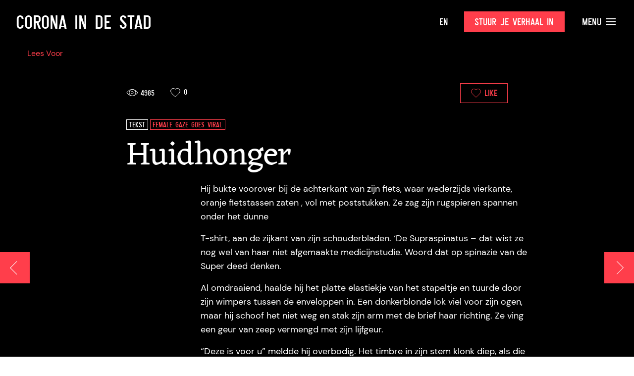

--- FILE ---
content_type: text/html; charset=UTF-8
request_url: https://www.coronaindestad.nl/huidhonger/?h=
body_size: 25878
content:
  <!doctype html>
<html class="no-js" lang="en">
<head>

    <meta charset="utf-8">
    <meta http-equiv="x-ua-compatible" content="ie=edge">
    <meta name="viewport" content="width=device-width, initial-scale=1.0">

    <title>Huidhonger - Corona in de Stad - Corona in de Stad</title>

    <link rel="stylesheet" href="https://www.coronaindestad.nl/wp-content/themes/okaia_expositie_v1.1/css/flickity.min.css">

	<style>
	
		.partner-slider img{
			object-fit: contain;
		}
	</style>
	
    <meta name='robots' content='index, follow, max-image-preview:large, max-snippet:-1, max-video-preview:-1' />
<link rel="alternate" href="https://www.coronaindestad.nl/huidhonger/" hreflang="nl" />
<link rel="alternate" href="https://www.coronaindestad.nl/en/skin-hunger/" hreflang="en" />

	<!-- This site is optimized with the Yoast SEO plugin v23.3 - https://yoast.com/wordpress/plugins/seo/ -->
	<link rel="canonical" href="https://www.coronaindestad.nl/huidhonger/" />
	<meta property="og:locale" content="nl_NL" />
	<meta property="og:locale:alternate" content="en_GB" />
	<meta property="og:type" content="article" />
	<meta property="og:title" content="Huidhonger - Corona in de Stad" />
	<meta property="og:description" content="Het verlangen naar voldoening, naar aandacht die er niet is en aanraking die niet kan&#8230;" />
	<meta property="og:url" content="https://www.coronaindestad.nl/huidhonger/" />
	<meta property="og:site_name" content="Corona in de Stad" />
	<meta property="article:published_time" content="2020-05-12T12:06:38+00:00" />
	<meta property="article:modified_time" content="2020-06-04T08:21:37+00:00" />
	<meta name="author" content="Tom van der Molen" />
	<meta name="twitter:card" content="summary_large_image" />
	<meta name="twitter:label1" content="Geschreven door" />
	<meta name="twitter:data1" content="Tom van der Molen" />
	<script type="application/ld+json" class="yoast-schema-graph">{"@context":"https://schema.org","@graph":[{"@type":"Article","@id":"https://www.coronaindestad.nl/huidhonger/#article","isPartOf":{"@id":"https://www.coronaindestad.nl/huidhonger/"},"author":{"name":"Tom van der Molen","@id":"https://www.coronaindestad.nl/#/schema/person/2538019bb6374ec86ec3c89c7fd60ac6"},"headline":"Huidhonger","datePublished":"2020-05-12T12:06:38+00:00","dateModified":"2020-06-04T08:21:37+00:00","mainEntityOfPage":{"@id":"https://www.coronaindestad.nl/huidhonger/"},"wordCount":16,"publisher":{"@id":"https://www.coronaindestad.nl/#organization"},"keywords":["emotie","fysiek contact","gedrag","huidhonger","intiem contact","tekst","verlangen","vitaal beroep","werken"],"articleSection":["De Collectie","Female Gaze goes viral","Tentoonstelling"],"inLanguage":"nl-NL"},{"@type":"WebPage","@id":"https://www.coronaindestad.nl/huidhonger/","url":"https://www.coronaindestad.nl/huidhonger/","name":"Huidhonger - Corona in de Stad","isPartOf":{"@id":"https://www.coronaindestad.nl/#website"},"datePublished":"2020-05-12T12:06:38+00:00","dateModified":"2020-06-04T08:21:37+00:00","breadcrumb":{"@id":"https://www.coronaindestad.nl/huidhonger/#breadcrumb"},"inLanguage":"nl-NL","potentialAction":[{"@type":"ReadAction","target":["https://www.coronaindestad.nl/huidhonger/"]}]},{"@type":"BreadcrumbList","@id":"https://www.coronaindestad.nl/huidhonger/#breadcrumb","itemListElement":[{"@type":"ListItem","position":1,"name":"Home","item":"https://www.coronaindestad.nl/"},{"@type":"ListItem","position":2,"name":"Huidhonger"}]},{"@type":"WebSite","@id":"https://www.coronaindestad.nl/#website","url":"https://www.coronaindestad.nl/","name":"Corona in de Stad","description":"Amsterdam Museum","publisher":{"@id":"https://www.coronaindestad.nl/#organization"},"potentialAction":[{"@type":"SearchAction","target":{"@type":"EntryPoint","urlTemplate":"https://www.coronaindestad.nl/?s={search_term_string}"},"query-input":"required name=search_term_string"}],"inLanguage":"nl-NL"},{"@type":"Organization","@id":"https://www.coronaindestad.nl/#organization","name":"Amsterdam Museum","url":"https://www.coronaindestad.nl/","logo":{"@type":"ImageObject","inLanguage":"nl-NL","@id":"https://www.coronaindestad.nl/#/schema/logo/image/","url":"https://www.coronaindestad.nl/wp-content/uploads/2020/04/logo.png","contentUrl":"https://www.coronaindestad.nl/wp-content/uploads/2020/04/logo.png","width":176,"height":179,"caption":"Amsterdam Museum"},"image":{"@id":"https://www.coronaindestad.nl/#/schema/logo/image/"}},{"@type":"Person","@id":"https://www.coronaindestad.nl/#/schema/person/2538019bb6374ec86ec3c89c7fd60ac6","name":"Tom van der Molen","image":{"@type":"ImageObject","inLanguage":"nl-NL","@id":"https://www.coronaindestad.nl/#/schema/person/image/","url":"https://secure.gravatar.com/avatar/b99e42cbabde210f80bac49fce533d5ee3ae6fa9a671207d76ad2ef2365d8484?s=96&d=mm&r=g","contentUrl":"https://secure.gravatar.com/avatar/b99e42cbabde210f80bac49fce533d5ee3ae6fa9a671207d76ad2ef2365d8484?s=96&d=mm&r=g","caption":"Tom van der Molen"},"url":"https://www.coronaindestad.nl/author/tom/"}]}</script>
	<!-- / Yoast SEO plugin. -->


<link rel="alternate" title="oEmbed (JSON)" type="application/json+oembed" href="https://www.coronaindestad.nl/wp-json/oembed/1.0/embed?url=https%3A%2F%2Fwww.coronaindestad.nl%2Fhuidhonger%2F" />
<link rel="alternate" title="oEmbed (XML)" type="text/xml+oembed" href="https://www.coronaindestad.nl/wp-json/oembed/1.0/embed?url=https%3A%2F%2Fwww.coronaindestad.nl%2Fhuidhonger%2F&#038;format=xml" />
<style id='wp-img-auto-sizes-contain-inline-css' type='text/css'>
img:is([sizes=auto i],[sizes^="auto," i]){contain-intrinsic-size:3000px 1500px}
/*# sourceURL=wp-img-auto-sizes-contain-inline-css */
</style>
<style id='wp-emoji-styles-inline-css' type='text/css'>

	img.wp-smiley, img.emoji {
		display: inline !important;
		border: none !important;
		box-shadow: none !important;
		height: 1em !important;
		width: 1em !important;
		margin: 0 0.07em !important;
		vertical-align: -0.1em !important;
		background: none !important;
		padding: 0 !important;
	}
/*# sourceURL=wp-emoji-styles-inline-css */
</style>
<style id='wp-block-library-inline-css' type='text/css'>
:root{--wp-block-synced-color:#7a00df;--wp-block-synced-color--rgb:122,0,223;--wp-bound-block-color:var(--wp-block-synced-color);--wp-editor-canvas-background:#ddd;--wp-admin-theme-color:#007cba;--wp-admin-theme-color--rgb:0,124,186;--wp-admin-theme-color-darker-10:#006ba1;--wp-admin-theme-color-darker-10--rgb:0,107,160.5;--wp-admin-theme-color-darker-20:#005a87;--wp-admin-theme-color-darker-20--rgb:0,90,135;--wp-admin-border-width-focus:2px}@media (min-resolution:192dpi){:root{--wp-admin-border-width-focus:1.5px}}.wp-element-button{cursor:pointer}:root .has-very-light-gray-background-color{background-color:#eee}:root .has-very-dark-gray-background-color{background-color:#313131}:root .has-very-light-gray-color{color:#eee}:root .has-very-dark-gray-color{color:#313131}:root .has-vivid-green-cyan-to-vivid-cyan-blue-gradient-background{background:linear-gradient(135deg,#00d084,#0693e3)}:root .has-purple-crush-gradient-background{background:linear-gradient(135deg,#34e2e4,#4721fb 50%,#ab1dfe)}:root .has-hazy-dawn-gradient-background{background:linear-gradient(135deg,#faaca8,#dad0ec)}:root .has-subdued-olive-gradient-background{background:linear-gradient(135deg,#fafae1,#67a671)}:root .has-atomic-cream-gradient-background{background:linear-gradient(135deg,#fdd79a,#004a59)}:root .has-nightshade-gradient-background{background:linear-gradient(135deg,#330968,#31cdcf)}:root .has-midnight-gradient-background{background:linear-gradient(135deg,#020381,#2874fc)}:root{--wp--preset--font-size--normal:16px;--wp--preset--font-size--huge:42px}.has-regular-font-size{font-size:1em}.has-larger-font-size{font-size:2.625em}.has-normal-font-size{font-size:var(--wp--preset--font-size--normal)}.has-huge-font-size{font-size:var(--wp--preset--font-size--huge)}.has-text-align-center{text-align:center}.has-text-align-left{text-align:left}.has-text-align-right{text-align:right}.has-fit-text{white-space:nowrap!important}#end-resizable-editor-section{display:none}.aligncenter{clear:both}.items-justified-left{justify-content:flex-start}.items-justified-center{justify-content:center}.items-justified-right{justify-content:flex-end}.items-justified-space-between{justify-content:space-between}.screen-reader-text{border:0;clip-path:inset(50%);height:1px;margin:-1px;overflow:hidden;padding:0;position:absolute;width:1px;word-wrap:normal!important}.screen-reader-text:focus{background-color:#ddd;clip-path:none;color:#444;display:block;font-size:1em;height:auto;left:5px;line-height:normal;padding:15px 23px 14px;text-decoration:none;top:5px;width:auto;z-index:100000}html :where(.has-border-color){border-style:solid}html :where([style*=border-top-color]){border-top-style:solid}html :where([style*=border-right-color]){border-right-style:solid}html :where([style*=border-bottom-color]){border-bottom-style:solid}html :where([style*=border-left-color]){border-left-style:solid}html :where([style*=border-width]){border-style:solid}html :where([style*=border-top-width]){border-top-style:solid}html :where([style*=border-right-width]){border-right-style:solid}html :where([style*=border-bottom-width]){border-bottom-style:solid}html :where([style*=border-left-width]){border-left-style:solid}html :where(img[class*=wp-image-]){height:auto;max-width:100%}:where(figure){margin:0 0 1em}html :where(.is-position-sticky){--wp-admin--admin-bar--position-offset:var(--wp-admin--admin-bar--height,0px)}@media screen and (max-width:600px){html :where(.is-position-sticky){--wp-admin--admin-bar--position-offset:0px}}

/*# sourceURL=wp-block-library-inline-css */
</style><style id='global-styles-inline-css' type='text/css'>
:root{--wp--preset--aspect-ratio--square: 1;--wp--preset--aspect-ratio--4-3: 4/3;--wp--preset--aspect-ratio--3-4: 3/4;--wp--preset--aspect-ratio--3-2: 3/2;--wp--preset--aspect-ratio--2-3: 2/3;--wp--preset--aspect-ratio--16-9: 16/9;--wp--preset--aspect-ratio--9-16: 9/16;--wp--preset--color--black: #000000;--wp--preset--color--cyan-bluish-gray: #abb8c3;--wp--preset--color--white: #ffffff;--wp--preset--color--pale-pink: #f78da7;--wp--preset--color--vivid-red: #cf2e2e;--wp--preset--color--luminous-vivid-orange: #ff6900;--wp--preset--color--luminous-vivid-amber: #fcb900;--wp--preset--color--light-green-cyan: #7bdcb5;--wp--preset--color--vivid-green-cyan: #00d084;--wp--preset--color--pale-cyan-blue: #8ed1fc;--wp--preset--color--vivid-cyan-blue: #0693e3;--wp--preset--color--vivid-purple: #9b51e0;--wp--preset--gradient--vivid-cyan-blue-to-vivid-purple: linear-gradient(135deg,rgb(6,147,227) 0%,rgb(155,81,224) 100%);--wp--preset--gradient--light-green-cyan-to-vivid-green-cyan: linear-gradient(135deg,rgb(122,220,180) 0%,rgb(0,208,130) 100%);--wp--preset--gradient--luminous-vivid-amber-to-luminous-vivid-orange: linear-gradient(135deg,rgb(252,185,0) 0%,rgb(255,105,0) 100%);--wp--preset--gradient--luminous-vivid-orange-to-vivid-red: linear-gradient(135deg,rgb(255,105,0) 0%,rgb(207,46,46) 100%);--wp--preset--gradient--very-light-gray-to-cyan-bluish-gray: linear-gradient(135deg,rgb(238,238,238) 0%,rgb(169,184,195) 100%);--wp--preset--gradient--cool-to-warm-spectrum: linear-gradient(135deg,rgb(74,234,220) 0%,rgb(151,120,209) 20%,rgb(207,42,186) 40%,rgb(238,44,130) 60%,rgb(251,105,98) 80%,rgb(254,248,76) 100%);--wp--preset--gradient--blush-light-purple: linear-gradient(135deg,rgb(255,206,236) 0%,rgb(152,150,240) 100%);--wp--preset--gradient--blush-bordeaux: linear-gradient(135deg,rgb(254,205,165) 0%,rgb(254,45,45) 50%,rgb(107,0,62) 100%);--wp--preset--gradient--luminous-dusk: linear-gradient(135deg,rgb(255,203,112) 0%,rgb(199,81,192) 50%,rgb(65,88,208) 100%);--wp--preset--gradient--pale-ocean: linear-gradient(135deg,rgb(255,245,203) 0%,rgb(182,227,212) 50%,rgb(51,167,181) 100%);--wp--preset--gradient--electric-grass: linear-gradient(135deg,rgb(202,248,128) 0%,rgb(113,206,126) 100%);--wp--preset--gradient--midnight: linear-gradient(135deg,rgb(2,3,129) 0%,rgb(40,116,252) 100%);--wp--preset--font-size--small: 13px;--wp--preset--font-size--medium: 20px;--wp--preset--font-size--large: 36px;--wp--preset--font-size--x-large: 42px;--wp--preset--spacing--20: 0.44rem;--wp--preset--spacing--30: 0.67rem;--wp--preset--spacing--40: 1rem;--wp--preset--spacing--50: 1.5rem;--wp--preset--spacing--60: 2.25rem;--wp--preset--spacing--70: 3.38rem;--wp--preset--spacing--80: 5.06rem;--wp--preset--shadow--natural: 6px 6px 9px rgba(0, 0, 0, 0.2);--wp--preset--shadow--deep: 12px 12px 50px rgba(0, 0, 0, 0.4);--wp--preset--shadow--sharp: 6px 6px 0px rgba(0, 0, 0, 0.2);--wp--preset--shadow--outlined: 6px 6px 0px -3px rgb(255, 255, 255), 6px 6px rgb(0, 0, 0);--wp--preset--shadow--crisp: 6px 6px 0px rgb(0, 0, 0);}:where(.is-layout-flex){gap: 0.5em;}:where(.is-layout-grid){gap: 0.5em;}body .is-layout-flex{display: flex;}.is-layout-flex{flex-wrap: wrap;align-items: center;}.is-layout-flex > :is(*, div){margin: 0;}body .is-layout-grid{display: grid;}.is-layout-grid > :is(*, div){margin: 0;}:where(.wp-block-columns.is-layout-flex){gap: 2em;}:where(.wp-block-columns.is-layout-grid){gap: 2em;}:where(.wp-block-post-template.is-layout-flex){gap: 1.25em;}:where(.wp-block-post-template.is-layout-grid){gap: 1.25em;}.has-black-color{color: var(--wp--preset--color--black) !important;}.has-cyan-bluish-gray-color{color: var(--wp--preset--color--cyan-bluish-gray) !important;}.has-white-color{color: var(--wp--preset--color--white) !important;}.has-pale-pink-color{color: var(--wp--preset--color--pale-pink) !important;}.has-vivid-red-color{color: var(--wp--preset--color--vivid-red) !important;}.has-luminous-vivid-orange-color{color: var(--wp--preset--color--luminous-vivid-orange) !important;}.has-luminous-vivid-amber-color{color: var(--wp--preset--color--luminous-vivid-amber) !important;}.has-light-green-cyan-color{color: var(--wp--preset--color--light-green-cyan) !important;}.has-vivid-green-cyan-color{color: var(--wp--preset--color--vivid-green-cyan) !important;}.has-pale-cyan-blue-color{color: var(--wp--preset--color--pale-cyan-blue) !important;}.has-vivid-cyan-blue-color{color: var(--wp--preset--color--vivid-cyan-blue) !important;}.has-vivid-purple-color{color: var(--wp--preset--color--vivid-purple) !important;}.has-black-background-color{background-color: var(--wp--preset--color--black) !important;}.has-cyan-bluish-gray-background-color{background-color: var(--wp--preset--color--cyan-bluish-gray) !important;}.has-white-background-color{background-color: var(--wp--preset--color--white) !important;}.has-pale-pink-background-color{background-color: var(--wp--preset--color--pale-pink) !important;}.has-vivid-red-background-color{background-color: var(--wp--preset--color--vivid-red) !important;}.has-luminous-vivid-orange-background-color{background-color: var(--wp--preset--color--luminous-vivid-orange) !important;}.has-luminous-vivid-amber-background-color{background-color: var(--wp--preset--color--luminous-vivid-amber) !important;}.has-light-green-cyan-background-color{background-color: var(--wp--preset--color--light-green-cyan) !important;}.has-vivid-green-cyan-background-color{background-color: var(--wp--preset--color--vivid-green-cyan) !important;}.has-pale-cyan-blue-background-color{background-color: var(--wp--preset--color--pale-cyan-blue) !important;}.has-vivid-cyan-blue-background-color{background-color: var(--wp--preset--color--vivid-cyan-blue) !important;}.has-vivid-purple-background-color{background-color: var(--wp--preset--color--vivid-purple) !important;}.has-black-border-color{border-color: var(--wp--preset--color--black) !important;}.has-cyan-bluish-gray-border-color{border-color: var(--wp--preset--color--cyan-bluish-gray) !important;}.has-white-border-color{border-color: var(--wp--preset--color--white) !important;}.has-pale-pink-border-color{border-color: var(--wp--preset--color--pale-pink) !important;}.has-vivid-red-border-color{border-color: var(--wp--preset--color--vivid-red) !important;}.has-luminous-vivid-orange-border-color{border-color: var(--wp--preset--color--luminous-vivid-orange) !important;}.has-luminous-vivid-amber-border-color{border-color: var(--wp--preset--color--luminous-vivid-amber) !important;}.has-light-green-cyan-border-color{border-color: var(--wp--preset--color--light-green-cyan) !important;}.has-vivid-green-cyan-border-color{border-color: var(--wp--preset--color--vivid-green-cyan) !important;}.has-pale-cyan-blue-border-color{border-color: var(--wp--preset--color--pale-cyan-blue) !important;}.has-vivid-cyan-blue-border-color{border-color: var(--wp--preset--color--vivid-cyan-blue) !important;}.has-vivid-purple-border-color{border-color: var(--wp--preset--color--vivid-purple) !important;}.has-vivid-cyan-blue-to-vivid-purple-gradient-background{background: var(--wp--preset--gradient--vivid-cyan-blue-to-vivid-purple) !important;}.has-light-green-cyan-to-vivid-green-cyan-gradient-background{background: var(--wp--preset--gradient--light-green-cyan-to-vivid-green-cyan) !important;}.has-luminous-vivid-amber-to-luminous-vivid-orange-gradient-background{background: var(--wp--preset--gradient--luminous-vivid-amber-to-luminous-vivid-orange) !important;}.has-luminous-vivid-orange-to-vivid-red-gradient-background{background: var(--wp--preset--gradient--luminous-vivid-orange-to-vivid-red) !important;}.has-very-light-gray-to-cyan-bluish-gray-gradient-background{background: var(--wp--preset--gradient--very-light-gray-to-cyan-bluish-gray) !important;}.has-cool-to-warm-spectrum-gradient-background{background: var(--wp--preset--gradient--cool-to-warm-spectrum) !important;}.has-blush-light-purple-gradient-background{background: var(--wp--preset--gradient--blush-light-purple) !important;}.has-blush-bordeaux-gradient-background{background: var(--wp--preset--gradient--blush-bordeaux) !important;}.has-luminous-dusk-gradient-background{background: var(--wp--preset--gradient--luminous-dusk) !important;}.has-pale-ocean-gradient-background{background: var(--wp--preset--gradient--pale-ocean) !important;}.has-electric-grass-gradient-background{background: var(--wp--preset--gradient--electric-grass) !important;}.has-midnight-gradient-background{background: var(--wp--preset--gradient--midnight) !important;}.has-small-font-size{font-size: var(--wp--preset--font-size--small) !important;}.has-medium-font-size{font-size: var(--wp--preset--font-size--medium) !important;}.has-large-font-size{font-size: var(--wp--preset--font-size--large) !important;}.has-x-large-font-size{font-size: var(--wp--preset--font-size--x-large) !important;}
/*# sourceURL=global-styles-inline-css */
</style>

<style id='classic-theme-styles-inline-css' type='text/css'>
/*! This file is auto-generated */
.wp-block-button__link{color:#fff;background-color:#32373c;border-radius:9999px;box-shadow:none;text-decoration:none;padding:calc(.667em + 2px) calc(1.333em + 2px);font-size:1.125em}.wp-block-file__button{background:#32373c;color:#fff;text-decoration:none}
/*# sourceURL=/wp-includes/css/classic-themes.min.css */
</style>
<link rel='stylesheet' id='dashicons-css' href='https://www.coronaindestad.nl/wp-includes/css/dashicons.min.css?ver=6.9' type='text/css' media='all' />
<script type="text/javascript" src="https://www.coronaindestad.nl/wp-content/themes/okaia_expositie_v1.1/js/jquery.min.js?ver=6.9" id="jquery-js"></script>
<script type="text/javascript" id="love-js-extra">
/* <![CDATA[ */
var love_me = {"url":"https://www.coronaindestad.nl/wp-admin/admin-ajax.php","nonce":"3753dc0aaf"};
//# sourceURL=love-js-extra
/* ]]> */
</script>
<script type="text/javascript" src="https://www.coronaindestad.nl/wp-content/plugins/love-me/love.js?ver=6.9" id="love-js"></script>
<link rel="https://api.w.org/" href="https://www.coronaindestad.nl/wp-json/" /><link rel="alternate" title="JSON" type="application/json" href="https://www.coronaindestad.nl/wp-json/wp/v2/posts/2329" /><link rel="EditURI" type="application/rsd+xml" title="RSD" href="https://www.coronaindestad.nl/xmlrpc.php?rsd" />
<meta name="generator" content="WordPress 6.9" />
<link rel='shortlink' href='https://www.coronaindestad.nl/?p=2329' />
<script type="text/javascript" src="//cdn-eu.readspeaker.com/script/11636/webReader/webReader.js?pids=wr" id="rs_req_Init"></script>
<link rel="icon" href="https://www.coronaindestad.nl/wp-content/uploads/2022/05/favicon-150x150.png" sizes="32x32" />
<link rel="icon" href="https://www.coronaindestad.nl/wp-content/uploads/2022/05/favicon.png" sizes="192x192" />
<link rel="apple-touch-icon" href="https://www.coronaindestad.nl/wp-content/uploads/2022/05/favicon.png" />
<meta name="msapplication-TileImage" content="https://www.coronaindestad.nl/wp-content/uploads/2022/05/favicon.png" />

    <link rel="stylesheet" href="https://www.coronaindestad.nl/wp-content/themes/okaia_expositie_v1.1/css/app.css?vs">
    <link href="https://unpkg.com/aos@2.3.1/dist/aos.css" rel="stylesheet">

    <!-- Google Tag Manager -->
    <script>(function(w,d,s,l,i){w[l]=w[l]||[];w[l].push({'gtm.start':
    new Date().getTime(),event:'gtm.js'});var f=d.getElementsByTagName(s)[0],
    j=d.createElement(s),dl=l!='dataLayer'?'&l='+l:'';j.async=true;j.src=
    'https://www.googletagmanager.com/gtm.js?id='+i+dl;f.parentNode.insertBefore(j,f);
    })(window,document,'script','dataLayer','GTM-5ZNBTM2');</script>
    <!-- End Google Tag Manager -->

	<!-- Global site tag (gtag.js) - Google Analytics -->
	<script async src="https://www.googletagmanager.com/gtag/js?id=UA-25558251-2"></script>
	<script>
	  window.dataLayer = window.dataLayer || [];
	  function gtag(){dataLayer.push(arguments);}
	  gtag('js', new Date());
	  gtag('config', 'UA-25558251-2');
	</script>

	<script id="Cookiebot" src="https://consent.cookiebot.com/uc.js" data-cbid="e20a226b-b4d3-4813-ae60-8180865d51c5" type="text/javascript" async></script>

    <script type="text/javascript">
    <!--
    window.rsConf = {general: {usePost: true}};
    //-->
    </script>


</head>
<body class="wp-singular post-template-default single single-post postid-2329 single-format-standard wp-theme-okaia_expositie_v11">
<!-- Google Tag Manager (noscript) -->
<noscript><iframe src="https://www.googletagmanager.com/ns.html?id=GTM-5ZNBTM2"
height="0" width="0" style="display:none;visibility:hidden"></iframe></noscript>
<!-- End Google Tag Manager (noscript) -->

<!-- Global site tag (gtag.js) - Google Analytics -->
<script async src="https://www.googletagmanager.com/gtag/js?id=UA-25558251-2"></script>
<script>
  window.dataLayer = window.dataLayer || [];
  function gtag(){dataLayer.push(arguments);}
  gtag('js', new Date());
  gtag('config', 'UA-25558251-2');
</script>

<div class="off-canvas filter-offcanvas position-left" id="offCanvas" data-off-canvas data-transition="overlap">

  <button class="close-button" aria-label="Close menu" type="button" data-close>
    <span></span>
    <span></span>
  </button>

  <h2>Filters</h2>

  <a onclick="FWP.reset()" class="clearall" data-close>Wis alle filters</a>

  <h4>Op onderwerp</h4>
  <div class="facetwp-facet facetwp-facet-themas facetwp-type-checkboxes" data-name="themas" data-type="checkboxes"></div>
  <h4>Op medium</h4>
  <div class="facetwp-facet facetwp-facet-type facetwp-type-checkboxes" data-name="type" data-type="checkboxes"></div>
</div>
<div class="off-canvas-content" data-off-canvas-content>

<div class="topbar " id="topbar" data-toggler=".fixed open">
  <div class="grid-container fluid">
    <div class="grid-x align-middle">
      <div class="auto cell">
        <a href="https://www.coronaindestad.nl"><h1>Corona in de Stad</h1></a>
      </div>
      <div class="shrink cell">
        <div class="menu-taal-container"><ul id="menu-taal" class="language menu"><li id="menu-item-29-en" class="lang-item lang-item-5 lang-item-en lang-item-first menu-item menu-item-type-custom menu-item-object-custom menu-item-29-en"><a href="https://www.coronaindestad.nl/en/skin-hunger/" hreflang="en-GB" lang="en-GB">EN</a></li>
</ul></div>      </div>
      <div class="shrink cell show-for-large">
        <a href="https://www.coronaindestad.nl/inzenden" class="button">Stuur je verhaal in</a>
      </div>
      <div class="shrink cell">
        <a class="menu textlink hide-for-large" data-toggle="menu-overlay menu-button menu-button2 topbar" id="menu-button" data-toggler=".close">&nbsp;&nbsp; <span></span><span></span><span></span></a>
        <a class="menu textlink show-for-large" data-toggle="menu-overlay menu-button menu-button2 topbar" id="menu-button2" data-toggler=".close">Menu <span></span><span></span><span></span></a>
      </div>
    </div>
  </div>
</div>

<div class="menu-overlay" id="menu-overlay" data-toggler=".show">
  <div class="grid-x">
    <div class="large-5 cell left">
      <div class="inner">
        <h6>Pagina's</h6>
        <div class="menu-main-nl-container"><ul id="menu-main-nl" class="vertical menu"><li id="menu-item-14149" class="menu-item menu-item-type-post_type menu-item-object-page menu-item-home menu-item-14149"><a href="https://www.coronaindestad.nl/">Voorpagina</a></li>
<li id="menu-item-6817" class="menu-item menu-item-type-post_type menu-item-object-page menu-item-6817"><a href="https://www.coronaindestad.nl/publieksprogramma/">Publieksprogramma</a></li>
<li id="menu-item-15502" class="menu-item menu-item-type-custom menu-item-object-custom menu-item-15502"><a href="/magazine">Magazine</a></li>
<li id="menu-item-2541" class="menu-item menu-item-type-post_type menu-item-object-page menu-item-2541"><a href="https://www.coronaindestad.nl/inzenden/">Verhaal insturen</a></li>
<li id="menu-item-4088" class="menu-item menu-item-type-post_type menu-item-object-page menu-item-4088"><a href="https://www.coronaindestad.nl/over-de-tentoonstelling/">Over de tentoonstelling</a></li>
<li id="menu-item-4278" class="menu-item menu-item-type-post_type menu-item-object-page menu-item-4278"><a href="https://www.coronaindestad.nl/partners/">Partners</a></li>
<li id="menu-item-2540" class="menu-item menu-item-type-post_type menu-item-object-page menu-item-2540"><a href="https://www.coronaindestad.nl/veelgestelde-vragen/">Veelgestelde vragen</a></li>
<li id="menu-item-4380" class="menu-item menu-item-type-post_type menu-item-object-page menu-item-4380"><a href="https://www.coronaindestad.nl/colofon/">Colofon</a></li>
</ul></div>      </div>
    </div>
    <div class="large-7 cell">
      <div class="inner">
        <h6>Inzendingen</h6>
        <div class="menu-inzendingen-nl-container"><ul id="menu-inzendingen-nl" class="vertical menu"><li id="menu-item-18060" class="close-it menu-item menu-item-type-custom menu-item-object-custom menu-item-home menu-item-18060"><a href="https://www.coronaindestad.nl/#expo-anchor">De Tentoonstelling</a></li>
<li id="menu-item-14113" class="menu-item menu-item-type-post_type menu-item-object-page menu-item-14113"><a href="https://www.coronaindestad.nl/collectie/">De Collectie</a></li>
</ul></div>        <br /><br /><h6>Zalen</h6>
        <div class="menu-zalen-nl-container"><ul id="menu-zalen-nl" class="vertical menu"><li id="menu-item-24033" class="menu-item menu-item-type-taxonomy menu-item-object-category menu-item-24033"><a href="https://www.coronaindestad.nl/zaal/tentoonstelling/steentje/">Een steentje bijdragen</a></li>
<li id="menu-item-23984" class="menu-item menu-item-type-taxonomy menu-item-object-category menu-item-23984"><a href="https://www.coronaindestad.nl/zaal/tentoonstelling/mug/">21 maanden armoede</a></li>
<li id="menu-item-23686" class="menu-item menu-item-type-taxonomy menu-item-object-category menu-item-23686"><a href="https://www.coronaindestad.nl/zaal/tentoonstelling/humansofamsterdam/">Humans of Amsterdam</a></li>
<li id="menu-item-21922" class="menu-item menu-item-type-taxonomy menu-item-object-category menu-item-21922"><a href="https://www.coronaindestad.nl/zaal/tentoonstelling/odelockdowngeluid/">Ode aan het lockdowngeluid</a></li>
<li id="menu-item-21678" class="menu-item menu-item-type-taxonomy menu-item-object-category menu-item-21678"><a href="https://www.coronaindestad.nl/zaal/tentoonstelling/ontsloten-stad/">De ontsloten stad</a></li>
<li id="menu-item-22013" class="menu-item menu-item-type-taxonomy menu-item-object-category menu-item-22013"><a href="https://www.coronaindestad.nl/zaal/tentoonstelling/de-stad-is-van-ons/">De stad is van ons</a></li>
<li id="menu-item-14119" class="red menu-item menu-item-type-post_type menu-item-object-page menu-item-14119"><a href="https://www.coronaindestad.nl/zaaloverzicht/">Bekijk alle zalen <span><i class="icon-arrow-right"></i></span></a></li>
</ul></div>        <br /><br />
        <form id="searchform" method="get" action="https://www.coronaindestad.nl/">
           <div class="grid-x search-bar">
              <div class="small-8 cell">
                 <input type="text" class="nbm" placeholder="Wat zoek je?" name="s" value="">
              </div>
              <div class="shrink cell">
                 <button type="submit" class="third button nbm">
                    Zoeken                 </button>
              </div>
           </div>
        </form>
      </div>
    </div>
  </div>
</div>




  
  <a href="https://www.coronaindestad.nl/social-proximity-physical-distance/?h=" class="back-button">
    <div class="chevron"></div>
  </a>

    
    <a class="next-button" href="https://www.coronaindestad.nl/gouden-pussy-pendant-met-parel/?h=">
      <div class="chevron"></div>
    </a>

  


  <div class="single cover dark background block">

    <div class="grid-container">
      <!-- RS_MODULE_CODE_2.4.6 --><div id="readspeaker_button1" class="rs_skip rsbtn rs_preserve"><a class="rsbtn_play" title="Laat de tekst voorlezen met ReadSpeaker" accesskey="L" href="//app-eu.readspeaker.com/cgi-bin/rsent?customerid=11636&amp;lang=nl_nl&amp;readid=read_this&amp;url=https%3A%2F%2Fwww.coronaindestad.nl%2Fhuidhonger%2F%3Fh">
        <span class="rsbtn_left rsimg rspart"><span class="rsbtn_text"><span>Lees Voor</span></span></span>
        <span class="rsbtn_right rsimg rsplay rspart"></span>
        </a></div><br /><br />
    </div>

      
    <div class="grid-container">
      <div class="grid-x grid-margin-x align-center" id="read_this">
        <div class="large-8 cell">

          

<div class="like-bar">
  <div class="grid-x grid-margin-x align-middle">
    <div class="shrink cell">
      <?xml version="1.0" encoding="UTF-8"?>
        <svg class="icon" style="width: 24px; height: 14px; margin-top: 4px;" xmlns="http://www.w3.org/2000/svg" viewBox="0 0 26 15.69"><path d="M234.23,325.83c-4.41,0-8.69-2.53-12.71-7.52l-.24-.29.22-.31c.2-.29,5.13-7.28,12.41-7.54,4.56-.16,9,2.36,13.14,7.51l.23.29-.21.31c-.21.3-5.13,7.28-12.42,7.54ZM222.54,318c3.87,4.69,7.93,7,12.07,6.84,6-.21,10.39-5.48,11.41-6.81-3.86-4.68-7.92-7-12.07-6.84C228,311.38,223.56,316.66,222.54,318Z" transform="translate(-221.28 -310.15)" style="fill:#fff"/><path d="M234.28,325.84a7.86,7.86,0,1,1,8.38-7.84A8.13,8.13,0,0,1,234.28,325.84Zm0-14.69a6.86,6.86,0,1,0,7.38,6.85A7.13,7.13,0,0,0,234.28,311.15Z" transform="translate(-221.28 -310.15)" style="fill:#fff"/><path d="M234.28,321a3.06,3.06,0,1,1,2.75-3A2.9,2.9,0,0,1,234.28,321Zm0-5.09A2.07,2.07,0,1,0,236,318,1.92,1.92,0,0,0,234.28,316Z" transform="translate(-221.28 -310.15)" style="fill:#fff"/></svg>
            4985    </div>
    <div class="auto cell">
      <svg style="margin-top: .6rem" class="icon" xmlns="http://www.w3.org/2000/svg" viewBox="0 0 20.68 18.88"><path d="M144.67,60.83l-1.43-1.27c-5.06-4.51-8.41-7.48-8.41-11.13a5.3,5.3,0,0,1,5.41-5.3,6,6,0,0,1,4.43,2,5.94,5.94,0,0,1,4.43-2,5.3,5.3,0,0,1,5.41,5.3c0,3.65-3.35,6.62-8.42,11.14Z" transform="translate(-134.33 -42.63)" style="fill:none;stroke:#fff;stroke-miterlimit:10"/></svg>
      <div class="love">

                <span class="LoveCount">0</span>
                <input  id="post_2329" type="checkbox" class="LoveCheck"/>
                <label for="post_2329" aria-label="like this" class="hollow button love-button" style="margin-right: 0; float: right"><svg class="icon" style="margin-top: 1px;" xmlns="http://www.w3.org/2000/svg" viewBox="0 0 20.68 18.88"><path d="M144.67,60.83l-1.43-1.27c-5.06-4.51-8.41-7.48-8.41-11.13a5.3,5.3,0,0,1,5.41-5.3,6,6,0,0,1,4.43,2,5.94,5.94,0,0,1,4.43-2,5.3,5.3,0,0,1,5.41,5.3c0,3.65-3.35,6.62-8.42,11.14Z" transform="translate(-134.33 -42.63)" style="fill:none;stroke:#FF3E4B;stroke-miterlimit:20"/></svg> Like</label>

              </div><!--/love-->
    </div>
  </div>

</div>

          <div class="tags">

                          <span>tekst</span>
            
                                    
                
            
                                  <a href="https://www.coronaindestad.nl/zaal/tentoonstelling/female-gaze/"><span style="line-height: 1; color: #FF3E4B; border-color: #FF3E4B; display: inline-block;">Female Gaze goes viral</span></a>
                
            
                
            
          </div>
          <h3>Huidhonger</h3>

        </div>
        <div class="large-7 large-offset-2 cell align-self-end">

                      <p><span style="font-weight: 400;">Hij bukte voorover bij de achterkant van zijn fiets, waar wederzijds vierkante, oranje fietstassen zaten , vol met poststukken. Ze zag zijn rugspieren spannen onder het dunne </span></p>
<p><span style="font-weight: 400;">T-shirt, aan de zijkant van zijn schouderbladen. ‘De Supraspinatus – dat wist ze nog wel van haar niet afgemaakte medicijnstudie. Woord dat op spinazie van de Super deed denken.</span></p>
<p><span style="font-weight: 400;">Al omdraaiend, haalde hij het platte elastiekje van het stapeltje en tuurde door zijn wimpers tussen de enveloppen in. Een donkerblonde lok viel voor zijn ogen, maar hij schoof het niet weg en stak zijn arm met de brief haar richting. Ze ving een geur van zeep vermengd met zijn lijfgeur.</span></p>
<p><span style="font-weight: 400;">“Deze is voor u” meldde hij overbodig. Het timbre in zijn stem klonk diep, als die van celloconcert vaar ze vanmorgen naar heeft zitten luisteren. Ze hield even haar blik vast op zijn borsthaar dat boven het v-hals uitstak, donkerder dan zijn door zon en regen gebleekte kapsel.</span></p>
<p><span style="font-weight: 400;">Meer dan een korte “dank je”, bracht ze niet uit. Hij snelde al weer richting de buren.</span></p>
<p><span style="font-weight: 400;">Ze bleef nog even stilstaan en liep dan gauw de hal in, bang dat hij haar zag nastaren.</span></p>
<p><span style="font-weight: 400;">Waarom juist hij? Zo’n gewone man? Al de eerste keer straalde hij iets uit, wat ze niet kon plaatsen. Iets, wat een vreemde onruststeek bracht in haar middenrif, zodra hij zijn bruingroene ogen naar haar opsloeg. Met die gezonde glans erin .  </span></p>
<p><span style="font-weight: 400;">Zijn stem… het kortgetrimde borsthaar&#8230;..</span></p>
<p><span style="font-weight: 400;"> Ze begreep niet waarom mannen het tegenwoordig vaak scheren , of zelfs aan laserontharing doen , zodat het niet meer terugkomt. Glad als een slang. </span></p>
<p><span style="font-weight: 400;">Hun kale huid zag ze dan als ze soort van handicap, dat de mannelijkheid doet verminderen.</span></p>
<p><span style="font-weight: 400;">Dat vond ze vroeger aan Carlo zo aantrekkelijk, zijn behaarde sterke onderarmen, ze kon haar blik niet van afwenden als hij in hemdsmouwen aan tafel zat , na 22 jaar nog niet. </span></p>
<p><span style="font-weight: 400;">Ook hij bleef zeggen, dat ze de mooiste voor hem was , maar de band met zijn familie in Spanje was blijkbaar sterker. Na een moeilijke periode van tegenstellige gevoelens en zware gesprekken die ze soms hele nachten hebben gevoerd, uitgeput van emoties die niet te stillen waren, keerde hij terug met paar koffers en beloften te bellen en elkaar bezoeken.</span></p>
<p><span style="font-weight: 400;">Maar ze wilde niet meer terug naar het warme land, dat voor haar al lang zijn magie had verloren. De aantrekkingskracht dat ieder jaar minder werd, als ze met hun gezin voor maand vakantie heen gingen. En Carlo, die daar heel anders was, werd thuis in Amsterdam alsmaar stiller en geslotener, als hij door de regendruppels in het niets uit het raam staarde.</span></p>
<p><span style="font-weight: 400;">“Je moet niet terugkijken”, zei ze tegen zichzelf. Een wijsheid die haar vader altijd overeind hield toen mamma stierf. “En het liefst ook niet te ver in de toekomst!”</span></p>
<p><span style="font-weight: 400;">Maar het heden is soms zo eenzaam ondanks haar nieuwe werk.</span></p>
<p><span style="font-weight: 400;">Alles lijkt zo vanzelfsprekend nu, zo stijf, zo geordend. Het huis, naar eigen smaak opnieuw ingericht, nadat de kinderen achterelkaar op kamers gingen. </span></p>
<p><span style="font-weight: 400;">De koelkast altijd vol met teveel kliekjes, die na twee dagen niet meer smakten. </span></p>
<p><span style="font-weight: 400;">En daar was het weer &#8211; die onrust dat haar lijf deed tintelen. Waar kwam dat vandaan? </span></p>
<p><span style="font-weight: 400;">Ze stortte zich in het werk. Straks misschien nog avondopleiding. Gewoon de draad na 25 jaar weer oppakken. Of een kat nemen, die ‘s avonds over je benen gaat liggen spinnend om aandacht.</span></p>
<p><span style="font-weight: 400;">Aandacht – daar ontbrak het aan sinds ze alleen in huis zat.  Aandacht geven en krijgen.</span></p>
<p><span style="font-weight: 400;">Huidhonger.</span></p>
<p><span style="font-weight: 400;">Vaak had ze nachtdiensten in het ziekenhuis en sliep dan overdag. En als ze weer een vrije dag had, keek ze soms uit het keukenraam. Maar zag nooit meer zijn blonde haar langs schieten op zijn beladen fiets. Er kwam een kleine vrouw een pakketje brengen bij de buren.</span></p>
<p><span style="font-weight: 400;">Zijn beeld begon te vervagen.</span></p>
<p><span style="font-weight: 400;">Tot vannacht. Het was stil in UMC, ze deed haar laatste rondje. Hopend op een rustige nacht.</span></p>
<p><span style="font-weight: 400;">Ze inspecteerde de laatste isolatiekamer met het Covid-19 bordje aan de deur.</span></p>
<p><span style="font-weight: 400;">…En daar lag zijn blonde hoofd tussen de apparaten.</span></p>
<p><span style="font-weight: 400;">Ze voelde weer die vreemde steek in haar middenrif, boog zich over de kussens, </span></p>
<p><span style="font-weight: 400;">raakte zijn arm en voelde ondanks haar rubberen handschoen het warme huid, </span></p>
<p><span style="font-weight: 400;">rook zijn bekende geur en die van zeep.</span></p>
<p><span style="font-weight: 400;">Zijn ogen glansden haar toe.</span></p>
<p>&nbsp;</p>
          
          <p>Het verlangen naar voldoening, naar aandacht die er niet is en aanraking die niet kan&#8230;</p>
                      <p class="artist">door Stella Janna Witkamp</p>
          
                      <hr style="margin: 3rem 0">
            <p>Relevante tekst in tijden van het gebrek aan fysiek contact</p>

                  </div>
        <div class="large-8 large-offset-3 cell">

          <style media="screen">
            .social-share{
              margin-top: 3rem;
            }
            .social-share p{
              margin: 0;
            }
            .social-share svg{
              width: 22px;
              height: 22px;
            }
            .social-share path{
              transition: all .25s ease;
            }
            .social-share a:hover path{
                fill: #FF3E4B !important;
            }
            .share-title{
              font-family: "SnvDRegCon", "Helvetica Neue", Helvetica, Roboto, Arial, sans-serif;
              text-transform: uppercase;
            }
          </style>

          <div class="grid-x grid-margin-x social-share align-middle">
            <div class="shrink cell">
              <p class="share-title">Deel dit artikel op:</p>
            </div>
            <div class="shrink cell">
              <a href="https://www.facebook.com/sharer/sharer.php?u=https://www.coronaindestad.nl/huidhonger/" target="_blank">
                <svg width="14px" height="28px" viewBox="0 0 14 28" version="1.1" xmlns="http://www.w3.org/2000/svg" xmlns:xlink="http://www.w3.org/1999/xlink">
                    <g id="Symbols" stroke="none" stroke-width="1" fill="none" fill-rule="evenodd">
                        <g id="desktop/block/footer" transform="translate(-968.000000, -165.000000)" fill="#FFFFFF">
                            <g id="icons/social/facebook" transform="translate(955.000000, 159.000000)">
                                <path d="M16.6666667,15.5555556 L13.3333333,15.5555556 L13.3333333,20 L16.6666667,20 L16.6666667,33.3333333 L22.2222222,33.3333333 L22.2222222,20 L26.2688889,20 L26.6666667,15.5555556 L22.2222222,15.5555556 L22.2222222,13.7033333 C22.2222222,12.6422222 22.4355556,12.2222222 23.4611111,12.2222222 L26.6666667,12.2222222 L26.6666667,6.66666667 L22.4355556,6.66666667 C18.44,6.66666667 16.6666667,8.42555556 16.6666667,11.7944444 L16.6666667,15.5555556 Z" id="Path"></path>
                            </g>
                        </g>
                    </g>
                </svg>
              </a>
            </div>
            <div class="shrink cell">
              <a href="https://twitter.com/home?status=https://www.coronaindestad.nl/huidhonger/" target="_blank">
                <svg width="34px" height="28px" viewBox="0 0 34 28" version="1.1" xmlns="http://www.w3.org/2000/svg" xmlns:xlink="http://www.w3.org/1999/xlink">
                    <g id="Symbols" stroke="none" stroke-width="1" fill="none" fill-rule="evenodd">
                        <g id="desktop/block/footer" transform="translate(-1078.000000, -165.000000)" fill="#FFFFFF">
                            <g id="icons/social/twitter" transform="translate(1075.000000, 159.000000)">
                                <path d="M36.6666667,9.82341486 C35.4402137,10.3588414 34.1221941,10.7207134 32.7388224,10.8834658 C34.1508467,10.05026 35.2351341,8.73095746 35.74576,7.15900464 C34.4244486,7.93039815 32.9608496,8.49066964 31.4031237,8.79264974 C30.1555775,7.48426937 28.378263,6.66666667 26.4113538,6.66666667 C22.6344538,6.66666667 19.5724057,9.68082648 19.5724057,13.3985663 C19.5724057,13.9261913 19.6330029,14.4400136 19.7495641,14.9327116 C14.0658644,14.6519757 9.02678714,11.9718424 5.65382786,7.89895189 C5.06516941,8.89322975 4.72792227,10.0496599 4.72792227,11.2833854 C4.72792227,13.6189302 5.93535487,15.6795002 7.7703403,16.8867004 C6.64923126,16.8517735 5.5948157,16.5489532 4.6726898,16.0447329 C4.67220211,16.0728185 4.67220211,16.1010241 4.67220211,16.1293497 C4.67220211,19.3911188 7.02951827,22.1120604 10.158016,22.7304233 C9.58411061,22.884294 8.97996757,22.9665104 8.35619445,22.9665104 C7.91555409,22.9665104 7.48710633,22.9243819 7.0696319,22.8457663 C7.93981736,25.5203786 10.4653913,27.4666859 13.4579416,27.5210567 C11.1174513,29.3265759 8.16867234,30.4028302 4.96470243,30.4028302 C4.4127437,30.4028302 3.86834437,30.3710238 3.33333333,30.3088514 C6.35977908,32.2189115 9.95452163,33.3333333 13.8165258,33.3333333 C26.3953814,33.3333333 33.2739553,23.0752519 33.2739553,14.1792017 C33.2739553,13.8873036 33.2673714,13.5969658 33.2542034,13.3083083 C34.5902678,12.3591595 35.7497836,11.1734435 36.6666667,9.82341486" id="Shape"></path>
                            </g>
                        </g>
                    </g>
                </svg>
              </a>
            </div>
            <div class="shrink cell">
              <a href="https://www.linkedin.com/shareArticle?mini=true&url=https://www.coronaindestad.nl/huidhonger/&title=&summary=&source=" target="_blank">
                <svg width="16px" height="16px" viewBox="0 0 16 16" version="1.1" xmlns="http://www.w3.org/2000/svg" xmlns:xlink="http://www.w3.org/1999/xlink">
                    <g id="Symbols" stroke="none" stroke-width="1" fill="none" fill-rule="evenodd">
                        <g id="blocks/desktop/social-share" transform="translate(-252.000000, -4.000000)" fill="#FFFFFF">
                            <g id="icons/social/linkedin" transform="translate(248.000000, 0.000000)">
                                <path d="M7.32,5.66666667 C7.32,6.58733333 6.58,7.33333333 5.66666667,7.33333333 C4.75333333,7.33333333 4.01333333,6.58733333 4.01333333,5.66666667 C4.01333333,4.74666667 4.75333333,4 5.66666667,4 C6.58,4 7.32,4.74666667 7.32,5.66666667 Z M7.33333333,8.66666667 L4,8.66666667 L4,19.3333333 L7.33333333,19.3333333 L7.33333333,8.66666667 Z M12.6546667,8.66666667 L9.34266667,8.66666667 L9.34266667,19.3333333 L12.6553333,19.3333333 L12.6553333,13.734 C12.6553333,10.6206667 16.6746667,10.366 16.6746667,13.734 L16.6746667,19.3333333 L20,19.3333333 L20,12.5793333 C20,7.326 14.052,7.51733333 12.6546667,10.1033333 L12.6546667,8.66666667 Z" id="Shape"></path>
                            </g>
                        </g>
                    </g>
                </svg>
              </a>
            </div>
          </div>


        </div>
      </div>

    </div>
  </div>

  <div class="block inverted masonry">
    <div class="grid-container fluid">
      <h3>Volgende verhalen</h3>
      <br />
      <div class="highlight-slider">

                    
            <div class="gallery-cell card" data-aos="fade-up"  data-aos-delay="0">

    
      <img width="1024" height="576" src="https://www.coronaindestad.nl/wp-content/uploads/2021/04/Marie-Anne-Remmelink-Schinkelkade-1024x576.jpg" class="gallery-cell-image wp-post-image" alt="" decoding="async" fetchpriority="high" srcset="https://www.coronaindestad.nl/wp-content/uploads/2021/04/Marie-Anne-Remmelink-Schinkelkade-1024x576.jpg 1024w, https://www.coronaindestad.nl/wp-content/uploads/2021/04/Marie-Anne-Remmelink-Schinkelkade-300x169.jpg 300w, https://www.coronaindestad.nl/wp-content/uploads/2021/04/Marie-Anne-Remmelink-Schinkelkade-768x432.jpg 768w, https://www.coronaindestad.nl/wp-content/uploads/2021/04/Marie-Anne-Remmelink-Schinkelkade-1536x864.jpg 1536w, https://www.coronaindestad.nl/wp-content/uploads/2021/04/Marie-Anne-Remmelink-Schinkelkade-2048x1152.jpg 2048w" sizes="(max-width: 1024px) 100vw, 1024px" />
    
    <div class="gallery-cell-caption">

      <a href="https://www.coronaindestad.nl/schinkelkade-zuid/">
      <div class="content">

        <div class="tags">

      <span>Afbeelding</span>
          <span>
      De lege blauwe peperbus    </span>
  
</div>
        
        <h4>Schinkelkade (Zuid)</h4>
                  <p class="artist">door Marie Anne Remmelink</p>
              </div>
      <div class="chevron"></div>
      </a>
    </div>

</div>

          
            <div class="gallery-cell card" data-aos="fade-up"  data-aos-delay="0">

    
      <img width="1024" height="787" src="https://www.coronaindestad.nl/wp-content/uploads/2020/05/1-10-1024x787.jpg" class="gallery-cell-image wp-post-image" alt="" decoding="async" srcset="https://www.coronaindestad.nl/wp-content/uploads/2020/05/1-10-1024x787.jpg 1024w, https://www.coronaindestad.nl/wp-content/uploads/2020/05/1-10-300x231.jpg 300w, https://www.coronaindestad.nl/wp-content/uploads/2020/05/1-10-768x590.jpg 768w, https://www.coronaindestad.nl/wp-content/uploads/2020/05/1-10.jpg 1249w" sizes="(max-width: 1024px) 100vw, 1024px" />
    
    <div class="gallery-cell-caption">

      <a href="https://www.coronaindestad.nl/corona-drawings/">
      <div class="content">

        <div class="tags">

      <span>Afbeelding</span>
          <span>
      Corona-Archives Nieuw Dakota    </span>
  
</div>
        
        <h4>Corona drawings</h4>
                  <p class="artist">door Thom van Rijckevorsel</p>
              </div>
      <div class="chevron"></div>
      </a>
    </div>

</div>

          
            <div class="gallery-cell card" data-aos="fade-up"  data-aos-delay="0">

    
      <div class="gallery-cell-image">
        <p class="textcard">Tango in the Shopping Aisle</p>
      </div>

    
    <div class="gallery-cell-caption">

      <a href="https://www.coronaindestad.nl/tango-in-the-shopping-aisle/">
      <div class="content">

        <div class="tags">

      <span>tekst</span>
          <span>
      Een steentje bijdragen</span> <span>Nieuw gedrag in de 1,5 meter samenleving    </span>
  
</div>
        
        <h4>Tango in the Shopping Aisle</h4>
                  <p class="artist">door Ava MacPherson</p>
              </div>
      <div class="chevron"></div>
      </a>
    </div>

</div>

          
            <div class="gallery-cell card" data-aos="fade-up"  data-aos-delay="0">

    
      <img width="850" height="850" src="https://www.coronaindestad.nl/wp-content/uploads/2020/05/gedicht-malou-beeld-daan.jpg" class="gallery-cell-image wp-post-image" alt="" decoding="async" srcset="https://www.coronaindestad.nl/wp-content/uploads/2020/05/gedicht-malou-beeld-daan.jpg 850w, https://www.coronaindestad.nl/wp-content/uploads/2020/05/gedicht-malou-beeld-daan-300x300.jpg 300w, https://www.coronaindestad.nl/wp-content/uploads/2020/05/gedicht-malou-beeld-daan-150x150.jpg 150w, https://www.coronaindestad.nl/wp-content/uploads/2020/05/gedicht-malou-beeld-daan-768x768.jpg 768w" sizes="(max-width: 850px) 100vw, 850px" />
    
    <div class="gallery-cell-caption">

      <a href="https://www.coronaindestad.nl/de-school-zonder-kinderen/">
      <div class="content">

        <div class="tags">

      <span>Afbeelding</span>
    
</div>
        
        <h4>De school zonder kinderen</h4>
                  <p class="artist">door Malou de Rou van Zuydewijn en Daan Swart</p>
              </div>
      <div class="chevron"></div>
      </a>
    </div>

</div>

          
            <div class="gallery-cell card" data-aos="fade-up"  data-aos-delay="250">

    
      <img width="756" height="1024" src="https://www.coronaindestad.nl/wp-content/uploads/2020/05/C8D8130F-F53A-469A-9DCA-952D5988FC0C-756x1024.jpeg" class="gallery-cell-image wp-post-image" alt="" decoding="async" loading="lazy" srcset="https://www.coronaindestad.nl/wp-content/uploads/2020/05/C8D8130F-F53A-469A-9DCA-952D5988FC0C-756x1024.jpeg 756w, https://www.coronaindestad.nl/wp-content/uploads/2020/05/C8D8130F-F53A-469A-9DCA-952D5988FC0C-221x300.jpeg 221w, https://www.coronaindestad.nl/wp-content/uploads/2020/05/C8D8130F-F53A-469A-9DCA-952D5988FC0C-768x1041.jpeg 768w, https://www.coronaindestad.nl/wp-content/uploads/2020/05/C8D8130F-F53A-469A-9DCA-952D5988FC0C-1134x1536.jpeg 1134w, https://www.coronaindestad.nl/wp-content/uploads/2020/05/C8D8130F-F53A-469A-9DCA-952D5988FC0C-1512x2048.jpeg 1512w, https://www.coronaindestad.nl/wp-content/uploads/2020/05/C8D8130F-F53A-469A-9DCA-952D5988FC0C-scaled.jpeg 1889w" sizes="auto, (max-width: 756px) 100vw, 756px" />
    
    <div class="gallery-cell-caption">

      <a href="https://www.coronaindestad.nl/berenjacht/">
      <div class="content">

        <div class="tags">

      <span>Afbeelding</span>
          <span>
      Een steentje bijdragen    </span>
  
</div>
        
        <h4>Berenjacht</h4>
                  <p class="artist">door Serge-Henri Valcke</p>
              </div>
      <div class="chevron"></div>
      </a>
    </div>

</div>

          
            <div class="gallery-cell card" data-aos="fade-up"  data-aos-delay="0">

    
      <img width="1024" height="720" src="https://www.coronaindestad.nl/wp-content/uploads/2020/06/CovidKroniek002DianaOzon2020-Je-moet-toch-iets18-3-20-1024x720.jpg" class="gallery-cell-image wp-post-image" alt="" decoding="async" loading="lazy" srcset="https://www.coronaindestad.nl/wp-content/uploads/2020/06/CovidKroniek002DianaOzon2020-Je-moet-toch-iets18-3-20-1024x720.jpg 1024w, https://www.coronaindestad.nl/wp-content/uploads/2020/06/CovidKroniek002DianaOzon2020-Je-moet-toch-iets18-3-20-300x211.jpg 300w, https://www.coronaindestad.nl/wp-content/uploads/2020/06/CovidKroniek002DianaOzon2020-Je-moet-toch-iets18-3-20-768x540.jpg 768w, https://www.coronaindestad.nl/wp-content/uploads/2020/06/CovidKroniek002DianaOzon2020-Je-moet-toch-iets18-3-20-1536x1080.jpg 1536w, https://www.coronaindestad.nl/wp-content/uploads/2020/06/CovidKroniek002DianaOzon2020-Je-moet-toch-iets18-3-20-2048x1440.jpg 2048w" sizes="auto, (max-width: 1024px) 100vw, 1024px" />
    
    <div class="gallery-cell-caption">

      <a href="https://www.coronaindestad.nl/covidkroniek2-18-3-20/">
      <div class="content">

        <div class="tags">

      <span>Afbeelding</span>
          <span>
      Virusverslagen Diana Ozon &amp; Mathilde muPe    </span>
  
</div>
        
        <h4>CovidKroniek#2, 18-3-20</h4>
                  <p class="artist">door Diana Ozon</p>
              </div>
      <div class="chevron"></div>
      </a>
    </div>

</div>

          
            <div class="gallery-cell card" data-aos="fade-up"  data-aos-delay="500">

    
      <img width="1024" height="768" src="https://www.coronaindestad.nl/wp-content/uploads/2020/05/IMG-0308-1024x768.jpg" class="gallery-cell-image wp-post-image" alt="" decoding="async" loading="lazy" srcset="https://www.coronaindestad.nl/wp-content/uploads/2020/05/IMG-0308-1024x768.jpg 1024w, https://www.coronaindestad.nl/wp-content/uploads/2020/05/IMG-0308-300x225.jpg 300w, https://www.coronaindestad.nl/wp-content/uploads/2020/05/IMG-0308-768x576.jpg 768w, https://www.coronaindestad.nl/wp-content/uploads/2020/05/IMG-0308-1536x1152.jpg 1536w, https://www.coronaindestad.nl/wp-content/uploads/2020/05/IMG-0308-2048x1536.jpg 2048w" sizes="auto, (max-width: 1024px) 100vw, 1024px" />
    
    <div class="gallery-cell-caption">

      <a href="https://www.coronaindestad.nl/gluklya-corona-diary-2020-nl-translation/">
      <div class="content">

        <div class="tags">

      <span>Afbeelding</span>
          <span>
      Drawing Stories    </span>
  
</div>
        
        <h4>Gluklya: Corona Diary (2020)</h4>
              </div>
      <div class="chevron"></div>
      </a>
    </div>

</div>

          
            <div class="gallery-cell card" data-aos="fade-up"  data-aos-delay="0">

    
      <img width="1000" height="667" src="https://www.coronaindestad.nl/wp-content/uploads/2020/05/2-15.jpg" class="gallery-cell-image wp-post-image" alt="" decoding="async" loading="lazy" srcset="https://www.coronaindestad.nl/wp-content/uploads/2020/05/2-15.jpg 1000w, https://www.coronaindestad.nl/wp-content/uploads/2020/05/2-15-300x200.jpg 300w, https://www.coronaindestad.nl/wp-content/uploads/2020/05/2-15-768x512.jpg 768w" sizes="auto, (max-width: 1000px) 100vw, 1000px" />
    
    <div class="gallery-cell-caption">

      <a href="https://www.coronaindestad.nl/de-geluidloze-stad/">
      <div class="content">

        <div class="tags">

      <span>Afbeelding</span>
    
</div>
        
        <h4>De geluidloze stad</h4>
                  <p class="artist">door Koos Hageraats</p>
              </div>
      <div class="chevron"></div>
      </a>
    </div>

</div>

          
      </div>
    </div>
  </div>




<br />
  <div class="partners block">
    <div class="grid-container fluid">
      <div class="grid-x grid-margin-x">
        <div class="large-shrink cell">
          <h2>Onze<br />partners</h2>
        </div>
        <div class="auto cell">
          <div class="partner-slider">

                            
                    <img width="591" height="591" src="https://www.coronaindestad.nl/wp-content/uploads/2020/12/schrijvennaardetoekomst.jpeg" class="attachment-large size-large" alt="" decoding="async" loading="lazy" srcset="https://www.coronaindestad.nl/wp-content/uploads/2020/12/schrijvennaardetoekomst.jpeg 591w, https://www.coronaindestad.nl/wp-content/uploads/2020/12/schrijvennaardetoekomst-300x300.jpeg 300w, https://www.coronaindestad.nl/wp-content/uploads/2020/12/schrijvennaardetoekomst-150x150.jpeg 150w" sizes="auto, (max-width: 591px) 100vw, 591px" />
                
                    <img width="667" height="667" src="https://www.coronaindestad.nl/wp-content/uploads/2020/04/Partnerlogos-03.png" class="attachment-large size-large" alt="" decoding="async" loading="lazy" srcset="https://www.coronaindestad.nl/wp-content/uploads/2020/04/Partnerlogos-03.png 667w, https://www.coronaindestad.nl/wp-content/uploads/2020/04/Partnerlogos-03-300x300.png 300w, https://www.coronaindestad.nl/wp-content/uploads/2020/04/Partnerlogos-03-150x150.png 150w" sizes="auto, (max-width: 667px) 100vw, 667px" />
                
                    <img width="160" height="160" src="https://www.coronaindestad.nl/wp-content/uploads/2020/04/undefined-514949136.pngEFB82078C13A658C8E5DDB7005DA3A00.jpg" class="attachment-large size-large" alt="" decoding="async" loading="lazy" srcset="https://www.coronaindestad.nl/wp-content/uploads/2020/04/undefined-514949136.pngEFB82078C13A658C8E5DDB7005DA3A00.jpg 160w, https://www.coronaindestad.nl/wp-content/uploads/2020/04/undefined-514949136.pngEFB82078C13A658C8E5DDB7005DA3A00-150x150.jpg 150w" sizes="auto, (max-width: 160px) 100vw, 160px" />
                
                    <img width="692" height="691" src="https://www.coronaindestad.nl/wp-content/uploads/2020/05/Partnerlogos-19.png" class="attachment-large size-large" alt="" decoding="async" loading="lazy" srcset="https://www.coronaindestad.nl/wp-content/uploads/2020/05/Partnerlogos-19.png 692w, https://www.coronaindestad.nl/wp-content/uploads/2020/05/Partnerlogos-19-300x300.png 300w, https://www.coronaindestad.nl/wp-content/uploads/2020/05/Partnerlogos-19-150x150.png 150w" sizes="auto, (max-width: 692px) 100vw, 692px" />
                
                    <img width="934" height="234" src="https://www.coronaindestad.nl/wp-content/uploads/2021/03/BD.jpg" class="attachment-large size-large" alt="" decoding="async" loading="lazy" srcset="https://www.coronaindestad.nl/wp-content/uploads/2021/03/BD.jpg 934w, https://www.coronaindestad.nl/wp-content/uploads/2021/03/BD-300x75.jpg 300w, https://www.coronaindestad.nl/wp-content/uploads/2021/03/BD-768x192.jpg 768w" sizes="auto, (max-width: 934px) 100vw, 934px" />
                
                    <img width="1020" height="1020" src="https://www.coronaindestad.nl/wp-content/uploads/2020/06/logo-mentrum-01.png" class="attachment-large size-large" alt="" decoding="async" loading="lazy" srcset="https://www.coronaindestad.nl/wp-content/uploads/2020/06/logo-mentrum-01.png 1020w, https://www.coronaindestad.nl/wp-content/uploads/2020/06/logo-mentrum-01-300x300.png 300w, https://www.coronaindestad.nl/wp-content/uploads/2020/06/logo-mentrum-01-150x150.png 150w, https://www.coronaindestad.nl/wp-content/uploads/2020/06/logo-mentrum-01-768x768.png 768w" sizes="auto, (max-width: 1020px) 100vw, 1020px" />
                
                    <img width="209" height="83" src="https://www.coronaindestad.nl/wp-content/uploads/2021/11/MundusCollege-logo.png" class="attachment-large size-large" alt="" decoding="async" loading="lazy" />
                
                    <img width="691" height="691" src="https://www.coronaindestad.nl/wp-content/uploads/2020/05/Partnerlogos-16.png" class="attachment-large size-large" alt="" decoding="async" loading="lazy" srcset="https://www.coronaindestad.nl/wp-content/uploads/2020/05/Partnerlogos-16.png 691w, https://www.coronaindestad.nl/wp-content/uploads/2020/05/Partnerlogos-16-300x300.png 300w, https://www.coronaindestad.nl/wp-content/uploads/2020/05/Partnerlogos-16-150x150.png 150w" sizes="auto, (max-width: 691px) 100vw, 691px" />
                
                    <img width="160" height="160" src="https://www.coronaindestad.nl/wp-content/uploads/2020/04/OBA_Logo1-300x205-1.jpg" class="attachment-large size-large" alt="" decoding="async" loading="lazy" srcset="https://www.coronaindestad.nl/wp-content/uploads/2020/04/OBA_Logo1-300x205-1.jpg 160w, https://www.coronaindestad.nl/wp-content/uploads/2020/04/OBA_Logo1-300x205-1-150x150.jpg 150w" sizes="auto, (max-width: 160px) 100vw, 160px" />
                
                    <img width="695" height="696" src="https://www.coronaindestad.nl/wp-content/uploads/2020/05/sexyland-27.png" class="attachment-large size-large" alt="" decoding="async" loading="lazy" srcset="https://www.coronaindestad.nl/wp-content/uploads/2020/05/sexyland-27.png 695w, https://www.coronaindestad.nl/wp-content/uploads/2020/05/sexyland-27-300x300.png 300w, https://www.coronaindestad.nl/wp-content/uploads/2020/05/sexyland-27-150x150.png 150w" sizes="auto, (max-width: 695px) 100vw, 695px" />
                
                    <img width="695" height="696" src="https://www.coronaindestad.nl/wp-content/uploads/2020/05/Partnerlogos-18.33.15-23.png" class="attachment-large size-large" alt="" decoding="async" loading="lazy" srcset="https://www.coronaindestad.nl/wp-content/uploads/2020/05/Partnerlogos-18.33.15-23.png 695w, https://www.coronaindestad.nl/wp-content/uploads/2020/05/Partnerlogos-18.33.15-23-300x300.png 300w, https://www.coronaindestad.nl/wp-content/uploads/2020/05/Partnerlogos-18.33.15-23-150x150.png 150w" sizes="auto, (max-width: 695px) 100vw, 695px" />
                
                    <img width="693" height="692" src="https://www.coronaindestad.nl/wp-content/uploads/2020/05/Partnerlogos-13.png" class="attachment-large size-large" alt="" decoding="async" loading="lazy" srcset="https://www.coronaindestad.nl/wp-content/uploads/2020/05/Partnerlogos-13.png 693w, https://www.coronaindestad.nl/wp-content/uploads/2020/05/Partnerlogos-13-300x300.png 300w, https://www.coronaindestad.nl/wp-content/uploads/2020/05/Partnerlogos-13-150x150.png 150w" sizes="auto, (max-width: 693px) 100vw, 693px" />
                
                    <img width="1024" height="132" src="https://www.coronaindestad.nl/wp-content/uploads/2021/01/BannerZID-1024x132.png" class="attachment-large size-large" alt="" decoding="async" loading="lazy" srcset="https://www.coronaindestad.nl/wp-content/uploads/2021/01/BannerZID-1024x132.png 1024w, https://www.coronaindestad.nl/wp-content/uploads/2021/01/BannerZID-300x39.png 300w, https://www.coronaindestad.nl/wp-content/uploads/2021/01/BannerZID-768x99.png 768w, https://www.coronaindestad.nl/wp-content/uploads/2021/01/BannerZID.png 1200w" sizes="auto, (max-width: 1024px) 100vw, 1024px" />
                
                    <img width="1024" height="579" src="https://www.coronaindestad.nl/wp-content/uploads/2021/08/kunstlinie_logo_comp-act_01-1024x579.jpg" class="attachment-large size-large" alt="" decoding="async" loading="lazy" srcset="https://www.coronaindestad.nl/wp-content/uploads/2021/08/kunstlinie_logo_comp-act_01-1024x579.jpg 1024w, https://www.coronaindestad.nl/wp-content/uploads/2021/08/kunstlinie_logo_comp-act_01-300x169.jpg 300w, https://www.coronaindestad.nl/wp-content/uploads/2021/08/kunstlinie_logo_comp-act_01-768x434.jpg 768w, https://www.coronaindestad.nl/wp-content/uploads/2021/08/kunstlinie_logo_comp-act_01.jpg 1432w" sizes="auto, (max-width: 1024px) 100vw, 1024px" />
                
                    <img width="667" height="668" src="https://www.coronaindestad.nl/wp-content/uploads/2020/05/Partnerlogos-04.png" class="attachment-large size-large" alt="" decoding="async" loading="lazy" srcset="https://www.coronaindestad.nl/wp-content/uploads/2020/05/Partnerlogos-04.png 667w, https://www.coronaindestad.nl/wp-content/uploads/2020/05/Partnerlogos-04-300x300.png 300w, https://www.coronaindestad.nl/wp-content/uploads/2020/05/Partnerlogos-04-150x150.png 150w" sizes="auto, (max-width: 667px) 100vw, 667px" />
                
                    <img width="1024" height="573" src="https://www.coronaindestad.nl/wp-content/uploads/2020/09/Header-website2-1024x573.png" class="attachment-large size-large" alt="Het huis van Amsterdam" decoding="async" loading="lazy" srcset="https://www.coronaindestad.nl/wp-content/uploads/2020/09/Header-website2-1024x573.png 1024w, https://www.coronaindestad.nl/wp-content/uploads/2020/09/Header-website2-300x168.png 300w, https://www.coronaindestad.nl/wp-content/uploads/2020/09/Header-website2-768x429.png 768w, https://www.coronaindestad.nl/wp-content/uploads/2020/09/Header-website2-1536x859.png 1536w, https://www.coronaindestad.nl/wp-content/uploads/2020/09/Header-website2-2048x1145.png 2048w" sizes="auto, (max-width: 1024px) 100vw, 1024px" />
                
                    <img width="400" height="243" src="https://www.coronaindestad.nl/wp-content/uploads/2020/12/image.jpg" class="attachment-large size-large" alt="" decoding="async" loading="lazy" srcset="https://www.coronaindestad.nl/wp-content/uploads/2020/12/image.jpg 400w, https://www.coronaindestad.nl/wp-content/uploads/2020/12/image-300x182.jpg 300w" sizes="auto, (max-width: 400px) 100vw, 400px" />
                
                    <img width="160" height="160" src="https://www.coronaindestad.nl/wp-content/uploads/2020/04/at5-2.jpg" class="attachment-large size-large" alt="" decoding="async" loading="lazy" srcset="https://www.coronaindestad.nl/wp-content/uploads/2020/04/at5-2.jpg 160w, https://www.coronaindestad.nl/wp-content/uploads/2020/04/at5-2-150x150.jpg 150w" sizes="auto, (max-width: 160px) 100vw, 160px" />
                
                    <img width="1024" height="727" src="https://www.coronaindestad.nl/wp-content/uploads/2020/06/Soundtrackcity-logo-1024x727.png" class="attachment-large size-large" alt="Soundtrackcity" decoding="async" loading="lazy" srcset="https://www.coronaindestad.nl/wp-content/uploads/2020/06/Soundtrackcity-logo-1024x727.png 1024w, https://www.coronaindestad.nl/wp-content/uploads/2020/06/Soundtrackcity-logo-300x213.png 300w, https://www.coronaindestad.nl/wp-content/uploads/2020/06/Soundtrackcity-logo-768x545.png 768w, https://www.coronaindestad.nl/wp-content/uploads/2020/06/Soundtrackcity-logo.png 1118w" sizes="auto, (max-width: 1024px) 100vw, 1024px" />
                
                    <img width="472" height="701" src="https://www.coronaindestad.nl/wp-content/uploads/2020/05/FNI_logo_RGB-2.jpg" class="attachment-large size-large" alt="" decoding="async" loading="lazy" srcset="https://www.coronaindestad.nl/wp-content/uploads/2020/05/FNI_logo_RGB-2.jpg 472w, https://www.coronaindestad.nl/wp-content/uploads/2020/05/FNI_logo_RGB-2-202x300.jpg 202w" sizes="auto, (max-width: 472px) 100vw, 472px" />
                
                    <img width="160" height="160" src="https://www.coronaindestad.nl/wp-content/uploads/2020/04/IMA_LOG_Stadsarchief-Amsterdam.jpg" class="attachment-large size-large" alt="" decoding="async" loading="lazy" srcset="https://www.coronaindestad.nl/wp-content/uploads/2020/04/IMA_LOG_Stadsarchief-Amsterdam.jpg 160w, https://www.coronaindestad.nl/wp-content/uploads/2020/04/IMA_LOG_Stadsarchief-Amsterdam-150x150.jpg 150w" sizes="auto, (max-width: 160px) 100vw, 160px" />
                
                    <img width="695" height="696" src="https://www.coronaindestad.nl/wp-content/uploads/2020/05/Partnerlogos-18.33.15-25.png" class="attachment-large size-large" alt="" decoding="async" loading="lazy" srcset="https://www.coronaindestad.nl/wp-content/uploads/2020/05/Partnerlogos-18.33.15-25.png 695w, https://www.coronaindestad.nl/wp-content/uploads/2020/05/Partnerlogos-18.33.15-25-300x300.png 300w, https://www.coronaindestad.nl/wp-content/uploads/2020/05/Partnerlogos-18.33.15-25-150x150.png 150w" sizes="auto, (max-width: 695px) 100vw, 695px" />
                
                    <img width="667" height="667" src="https://www.coronaindestad.nl/wp-content/uploads/2020/04/Partnerlogos-02.png" class="attachment-large size-large" alt="" decoding="async" loading="lazy" srcset="https://www.coronaindestad.nl/wp-content/uploads/2020/04/Partnerlogos-02.png 667w, https://www.coronaindestad.nl/wp-content/uploads/2020/04/Partnerlogos-02-300x300.png 300w, https://www.coronaindestad.nl/wp-content/uploads/2020/04/Partnerlogos-02-150x150.png 150w" sizes="auto, (max-width: 667px) 100vw, 667px" />
                
                    <img width="667" height="667" src="https://www.coronaindestad.nl/wp-content/uploads/2020/04/Partnerlogos-06.png" class="attachment-large size-large" alt="" decoding="async" loading="lazy" srcset="https://www.coronaindestad.nl/wp-content/uploads/2020/04/Partnerlogos-06.png 667w, https://www.coronaindestad.nl/wp-content/uploads/2020/04/Partnerlogos-06-300x300.png 300w, https://www.coronaindestad.nl/wp-content/uploads/2020/04/Partnerlogos-06-150x150.png 150w" sizes="auto, (max-width: 667px) 100vw, 667px" />
                
                    <img width="1024" height="1024" src="https://www.coronaindestad.nl/wp-content/uploads/2021/03/logo-1024x1024.jpeg" class="attachment-large size-large" alt="" decoding="async" loading="lazy" srcset="https://www.coronaindestad.nl/wp-content/uploads/2021/03/logo-1024x1024.jpeg 1024w, https://www.coronaindestad.nl/wp-content/uploads/2021/03/logo-300x300.jpeg 300w, https://www.coronaindestad.nl/wp-content/uploads/2021/03/logo-150x150.jpeg 150w, https://www.coronaindestad.nl/wp-content/uploads/2021/03/logo-768x768.jpeg 768w, https://www.coronaindestad.nl/wp-content/uploads/2021/03/logo.jpeg 1080w" sizes="auto, (max-width: 1024px) 100vw, 1024px" />
                
                    <img width="696" height="696" src="https://www.coronaindestad.nl/wp-content/uploads/2020/05/Partnerlogos-18.33.15-26.png" class="attachment-large size-large" alt="" decoding="async" loading="lazy" srcset="https://www.coronaindestad.nl/wp-content/uploads/2020/05/Partnerlogos-18.33.15-26.png 696w, https://www.coronaindestad.nl/wp-content/uploads/2020/05/Partnerlogos-18.33.15-26-300x300.png 300w, https://www.coronaindestad.nl/wp-content/uploads/2020/05/Partnerlogos-18.33.15-26-150x150.png 150w" sizes="auto, (max-width: 696px) 100vw, 696px" />
                
                    <img width="692" height="691" src="https://www.coronaindestad.nl/wp-content/uploads/2020/04/Partnerlogos-09.png" class="attachment-large size-large" alt="" decoding="async" loading="lazy" srcset="https://www.coronaindestad.nl/wp-content/uploads/2020/04/Partnerlogos-09.png 692w, https://www.coronaindestad.nl/wp-content/uploads/2020/04/Partnerlogos-09-300x300.png 300w, https://www.coronaindestad.nl/wp-content/uploads/2020/04/Partnerlogos-09-150x150.png 150w" sizes="auto, (max-width: 692px) 100vw, 692px" />
                
                    <img width="726" height="799" src="https://www.coronaindestad.nl/wp-content/uploads/2021/10/Asset-6.jpg" class="attachment-large size-large" alt="" decoding="async" loading="lazy" srcset="https://www.coronaindestad.nl/wp-content/uploads/2021/10/Asset-6.jpg 726w, https://www.coronaindestad.nl/wp-content/uploads/2021/10/Asset-6-273x300.jpg 273w" sizes="auto, (max-width: 726px) 100vw, 726px" />
                
                    <img width="691" height="691" src="https://www.coronaindestad.nl/wp-content/uploads/2020/05/Partnerlogos-15.png" class="attachment-large size-large" alt="" decoding="async" loading="lazy" srcset="https://www.coronaindestad.nl/wp-content/uploads/2020/05/Partnerlogos-15.png 691w, https://www.coronaindestad.nl/wp-content/uploads/2020/05/Partnerlogos-15-300x300.png 300w, https://www.coronaindestad.nl/wp-content/uploads/2020/05/Partnerlogos-15-150x150.png 150w" sizes="auto, (max-width: 691px) 100vw, 691px" />
                
                    <img width="1024" height="575" src="https://www.coronaindestad.nl/wp-content/uploads/2021/01/Schermafbeelding-2021-01-15-om-21.27.29-1024x575.png" class="attachment-large size-large" alt="met dank aan: Gemeente Amsterdam West" decoding="async" loading="lazy" srcset="https://www.coronaindestad.nl/wp-content/uploads/2021/01/Schermafbeelding-2021-01-15-om-21.27.29-1024x575.png 1024w, https://www.coronaindestad.nl/wp-content/uploads/2021/01/Schermafbeelding-2021-01-15-om-21.27.29-300x168.png 300w, https://www.coronaindestad.nl/wp-content/uploads/2021/01/Schermafbeelding-2021-01-15-om-21.27.29-768x431.png 768w, https://www.coronaindestad.nl/wp-content/uploads/2021/01/Schermafbeelding-2021-01-15-om-21.27.29-1536x862.png 1536w, https://www.coronaindestad.nl/wp-content/uploads/2021/01/Schermafbeelding-2021-01-15-om-21.27.29-2048x1150.png 2048w" sizes="auto, (max-width: 1024px) 100vw, 1024px" />
                
                    <img width="277" height="389" src="https://www.coronaindestad.nl/wp-content/uploads/2020/05/LOGOSfnipulse.png" class="attachment-large size-large" alt="" decoding="async" loading="lazy" srcset="https://www.coronaindestad.nl/wp-content/uploads/2020/05/LOGOSfnipulse.png 277w, https://www.coronaindestad.nl/wp-content/uploads/2020/05/LOGOSfnipulse-214x300.png 214w" sizes="auto, (max-width: 277px) 100vw, 277px" />
                
                    <img width="512" height="512" src="https://www.coronaindestad.nl/wp-content/uploads/2020/12/unnamed.jpg" class="attachment-large size-large" alt="" decoding="async" loading="lazy" srcset="https://www.coronaindestad.nl/wp-content/uploads/2020/12/unnamed.jpg 512w, https://www.coronaindestad.nl/wp-content/uploads/2020/12/unnamed-300x300.jpg 300w, https://www.coronaindestad.nl/wp-content/uploads/2020/12/unnamed-150x150.jpg 150w" sizes="auto, (max-width: 512px) 100vw, 512px" />
                
                    <img width="667" height="667" src="https://www.coronaindestad.nl/wp-content/uploads/2020/04/Partnerlogos-07.png" class="attachment-large size-large" alt="" decoding="async" loading="lazy" srcset="https://www.coronaindestad.nl/wp-content/uploads/2020/04/Partnerlogos-07.png 667w, https://www.coronaindestad.nl/wp-content/uploads/2020/04/Partnerlogos-07-300x300.png 300w, https://www.coronaindestad.nl/wp-content/uploads/2020/04/Partnerlogos-07-150x150.png 150w" sizes="auto, (max-width: 667px) 100vw, 667px" />
                
                    <img width="160" height="160" src="https://www.coronaindestad.nl/wp-content/uploads/2020/04/GASD_sponsor_rgb.png" class="attachment-large size-large" alt="" decoding="async" loading="lazy" srcset="https://www.coronaindestad.nl/wp-content/uploads/2020/04/GASD_sponsor_rgb.png 160w, https://www.coronaindestad.nl/wp-content/uploads/2020/04/GASD_sponsor_rgb-150x150.png 150w" sizes="auto, (max-width: 160px) 100vw, 160px" />
                
                    <img width="500" height="100" src="https://www.coronaindestad.nl/wp-content/uploads/2021/12/HoA_Logo-3.png" class="attachment-large size-large" alt="" decoding="async" loading="lazy" srcset="https://www.coronaindestad.nl/wp-content/uploads/2021/12/HoA_Logo-3.png 500w, https://www.coronaindestad.nl/wp-content/uploads/2021/12/HoA_Logo-3-300x60.png 300w" sizes="auto, (max-width: 500px) 100vw, 500px" />
                
                    <img width="160" height="160" src="https://www.coronaindestad.nl/wp-content/uploads/2020/04/Logo-black.jpg" class="attachment-large size-large" alt="" decoding="async" loading="lazy" srcset="https://www.coronaindestad.nl/wp-content/uploads/2020/04/Logo-black.jpg 160w, https://www.coronaindestad.nl/wp-content/uploads/2020/04/Logo-black-150x150.jpg 150w" sizes="auto, (max-width: 160px) 100vw, 160px" />
                
                    <img width="1024" height="1024" src="https://www.coronaindestad.nl/wp-content/uploads/2020/10/Screen-Shot-2020-10-20-at-11.34.45-1-1024x1024.png" class="attachment-large size-large" alt="" decoding="async" loading="lazy" srcset="https://www.coronaindestad.nl/wp-content/uploads/2020/10/Screen-Shot-2020-10-20-at-11.34.45-1-1024x1024.png 1024w, https://www.coronaindestad.nl/wp-content/uploads/2020/10/Screen-Shot-2020-10-20-at-11.34.45-1-300x300.png 300w, https://www.coronaindestad.nl/wp-content/uploads/2020/10/Screen-Shot-2020-10-20-at-11.34.45-1-150x150.png 150w, https://www.coronaindestad.nl/wp-content/uploads/2020/10/Screen-Shot-2020-10-20-at-11.34.45-1-768x768.png 768w, https://www.coronaindestad.nl/wp-content/uploads/2020/10/Screen-Shot-2020-10-20-at-11.34.45-1.png 1364w" sizes="auto, (max-width: 1024px) 100vw, 1024px" />
                
                    <img width="696" height="696" src="https://www.coronaindestad.nl/wp-content/uploads/2020/05/Partnerlogos-18.33.15-22.png" class="attachment-large size-large" alt="" decoding="async" loading="lazy" srcset="https://www.coronaindestad.nl/wp-content/uploads/2020/05/Partnerlogos-18.33.15-22.png 696w, https://www.coronaindestad.nl/wp-content/uploads/2020/05/Partnerlogos-18.33.15-22-300x300.png 300w, https://www.coronaindestad.nl/wp-content/uploads/2020/05/Partnerlogos-18.33.15-22-150x150.png 150w" sizes="auto, (max-width: 696px) 100vw, 696px" />
                
                    <img width="696" height="696" src="https://www.coronaindestad.nl/wp-content/uploads/2020/05/IMC-21.png" class="attachment-large size-large" alt="" decoding="async" loading="lazy" srcset="https://www.coronaindestad.nl/wp-content/uploads/2020/05/IMC-21.png 696w, https://www.coronaindestad.nl/wp-content/uploads/2020/05/IMC-21-300x300.png 300w, https://www.coronaindestad.nl/wp-content/uploads/2020/05/IMC-21-150x150.png 150w" sizes="auto, (max-width: 696px) 100vw, 696px" />
                
                    <img width="695" height="696" src="https://www.coronaindestad.nl/wp-content/uploads/2020/05/Partnerlogos-18.33.15-27.png" class="attachment-large size-large" alt="" decoding="async" loading="lazy" srcset="https://www.coronaindestad.nl/wp-content/uploads/2020/05/Partnerlogos-18.33.15-27.png 695w, https://www.coronaindestad.nl/wp-content/uploads/2020/05/Partnerlogos-18.33.15-27-300x300.png 300w, https://www.coronaindestad.nl/wp-content/uploads/2020/05/Partnerlogos-18.33.15-27-150x150.png 150w" sizes="auto, (max-width: 695px) 100vw, 695px" />
                
                    <img width="178" height="178" src="https://www.coronaindestad.nl/wp-content/uploads/2020/04/foam.jpg" class="attachment-large size-large" alt="" decoding="async" loading="lazy" srcset="https://www.coronaindestad.nl/wp-content/uploads/2020/04/foam.jpg 178w, https://www.coronaindestad.nl/wp-content/uploads/2020/04/foam-150x150.jpg 150w" sizes="auto, (max-width: 178px) 100vw, 178px" />
                
                    <img width="691" height="691" src="https://www.coronaindestad.nl/wp-content/uploads/2020/05/Partnerlogos-17.png" class="attachment-large size-large" alt="" decoding="async" loading="lazy" srcset="https://www.coronaindestad.nl/wp-content/uploads/2020/05/Partnerlogos-17.png 691w, https://www.coronaindestad.nl/wp-content/uploads/2020/05/Partnerlogos-17-300x300.png 300w, https://www.coronaindestad.nl/wp-content/uploads/2020/05/Partnerlogos-17-150x150.png 150w" sizes="auto, (max-width: 691px) 100vw, 691px" />
                
                    <img width="667" height="667" src="https://www.coronaindestad.nl/wp-content/uploads/2020/04/Partnerlogos-10.png" class="attachment-large size-large" alt="" decoding="async" loading="lazy" srcset="https://www.coronaindestad.nl/wp-content/uploads/2020/04/Partnerlogos-10.png 667w, https://www.coronaindestad.nl/wp-content/uploads/2020/04/Partnerlogos-10-300x300.png 300w, https://www.coronaindestad.nl/wp-content/uploads/2020/04/Partnerlogos-10-150x150.png 150w" sizes="auto, (max-width: 667px) 100vw, 667px" />
                
                    <img width="160" height="160" src="https://www.coronaindestad.nl/wp-content/uploads/2020/04/compacte-logo.jpg" class="attachment-large size-large" alt="" decoding="async" loading="lazy" srcset="https://www.coronaindestad.nl/wp-content/uploads/2020/04/compacte-logo.jpg 160w, https://www.coronaindestad.nl/wp-content/uploads/2020/04/compacte-logo-150x150.jpg 150w" sizes="auto, (max-width: 160px) 100vw, 160px" />
                
                    <img width="667" height="667" src="https://www.coronaindestad.nl/wp-content/uploads/2020/04/Partnerlogos-05.png" class="attachment-large size-large" alt="" decoding="async" loading="lazy" srcset="https://www.coronaindestad.nl/wp-content/uploads/2020/04/Partnerlogos-05.png 667w, https://www.coronaindestad.nl/wp-content/uploads/2020/04/Partnerlogos-05-300x300.png 300w, https://www.coronaindestad.nl/wp-content/uploads/2020/04/Partnerlogos-05-150x150.png 150w" sizes="auto, (max-width: 667px) 100vw, 667px" />
                
                    <img width="710" height="709" src="https://www.coronaindestad.nl/wp-content/uploads/2020/05/Partnerlogos-14.png" class="attachment-large size-large" alt="" decoding="async" loading="lazy" srcset="https://www.coronaindestad.nl/wp-content/uploads/2020/05/Partnerlogos-14.png 710w, https://www.coronaindestad.nl/wp-content/uploads/2020/05/Partnerlogos-14-300x300.png 300w, https://www.coronaindestad.nl/wp-content/uploads/2020/05/Partnerlogos-14-150x150.png 150w" sizes="auto, (max-width: 710px) 100vw, 710px" />
                
                    <img width="691" height="691" src="https://www.coronaindestad.nl/wp-content/uploads/2020/05/Partnerlogos-18.png" class="attachment-large size-large" alt="" decoding="async" loading="lazy" srcset="https://www.coronaindestad.nl/wp-content/uploads/2020/05/Partnerlogos-18.png 691w, https://www.coronaindestad.nl/wp-content/uploads/2020/05/Partnerlogos-18-300x300.png 300w, https://www.coronaindestad.nl/wp-content/uploads/2020/05/Partnerlogos-18-150x150.png 150w" sizes="auto, (max-width: 691px) 100vw, 691px" />
                
                    <img width="200" height="122" src="https://www.coronaindestad.nl/wp-content/uploads/2020/12/logo-OP-wit-1-e1608214736777.png" class="attachment-large size-large" alt="" decoding="async" loading="lazy" />
                
                    <img width="695" height="696" src="https://www.coronaindestad.nl/wp-content/uploads/2020/05/Partnerlogos-18.33.15-24.png" class="attachment-large size-large" alt="" decoding="async" loading="lazy" srcset="https://www.coronaindestad.nl/wp-content/uploads/2020/05/Partnerlogos-18.33.15-24.png 695w, https://www.coronaindestad.nl/wp-content/uploads/2020/05/Partnerlogos-18.33.15-24-300x300.png 300w, https://www.coronaindestad.nl/wp-content/uploads/2020/05/Partnerlogos-18.33.15-24-150x150.png 150w" sizes="auto, (max-width: 695px) 100vw, 695px" />
                
                    <img width="667" height="667" src="https://www.coronaindestad.nl/wp-content/uploads/2020/04/Partnerlogos-01.png" class="attachment-large size-large" alt="" decoding="async" loading="lazy" srcset="https://www.coronaindestad.nl/wp-content/uploads/2020/04/Partnerlogos-01.png 667w, https://www.coronaindestad.nl/wp-content/uploads/2020/04/Partnerlogos-01-300x300.png 300w, https://www.coronaindestad.nl/wp-content/uploads/2020/04/Partnerlogos-01-150x150.png 150w" sizes="auto, (max-width: 667px) 100vw, 667px" />
                
                    <img width="668" height="668" src="https://www.coronaindestad.nl/wp-content/uploads/2020/04/Partnerlogos-08.png" class="attachment-large size-large" alt="" decoding="async" loading="lazy" srcset="https://www.coronaindestad.nl/wp-content/uploads/2020/04/Partnerlogos-08.png 668w, https://www.coronaindestad.nl/wp-content/uploads/2020/04/Partnerlogos-08-300x300.png 300w, https://www.coronaindestad.nl/wp-content/uploads/2020/04/Partnerlogos-08-150x150.png 150w" sizes="auto, (max-width: 668px) 100vw, 668px" />
                
                    <img width="400" height="400" src="https://www.coronaindestad.nl/wp-content/uploads/2020/05/Sf1GHZ38_400x400.jpg" class="attachment-large size-large" alt="" decoding="async" loading="lazy" srcset="https://www.coronaindestad.nl/wp-content/uploads/2020/05/Sf1GHZ38_400x400.jpg 400w, https://www.coronaindestad.nl/wp-content/uploads/2020/05/Sf1GHZ38_400x400-300x300.jpg 300w, https://www.coronaindestad.nl/wp-content/uploads/2020/05/Sf1GHZ38_400x400-150x150.jpg 150w" sizes="auto, (max-width: 400px) 100vw, 400px" />
                            
          </div>
        </div>
      </div>
    </div>
  </div>


<div class="footer dark background block">
  <div class="grid-container">
    <div class="grid-x grid-margin-x">
      <div class="small-6 large-3 cell">
        <a href="https://www.amsterdammuseum.nl/" target="_blank"><img src="https://www.coronaindestad.nl/wp-content/uploads/2022/05/AM_Logo_1_RGB_Wit_Kleur_A.png" alt="" class="sticker"></a>
      </div>
      <div class="large-8 cell large-offset-1">

        <div class="grid-x grid-margin-x grid-margin-y">
          <div class="large-6 cell large-order-4">
            <div class="menu-footer-nl-container"><ul id="menu-footer-nl" class="vertical menu legal"><li id="menu-item-61" class="menu-item menu-item-type-post_type menu-item-object-page menu-item-61"><a href="https://www.coronaindestad.nl/veelgestelde-vragen/">Veelgestelde vragen</a></li>
<li id="menu-item-62" class="menu-item menu-item-type-post_type menu-item-object-page menu-item-62"><a href="https://www.coronaindestad.nl/privacy/">Privacy</a></li>
<li id="menu-item-63" class="menu-item menu-item-type-post_type menu-item-object-page menu-item-63"><a href="https://www.coronaindestad.nl/voorwaarden/">Voorwaarden</a></li>
<li id="menu-item-5909" class="menu-item menu-item-type-post_type menu-item-object-page menu-item-5909"><a href="https://www.coronaindestad.nl/feedback/">Feedback</a></li>
</ul></div>          </div>
          <div class="large-12 cell large-order-1">
            <h5 style="margin-top: 0">Blijf op de hoogte</h5>
            <a href="https://www.amsterdammuseum.nl/nieuwsbrief" target="_blank">Schrijf je in voor onze nieuwsbrief <svg style="margin-left: .3rem" width="19px" height="19px" viewBox="0 0 19 19" version="1.1" xmlns="http://www.w3.org/2000/svg" xmlns:xlink="http://www.w3.org/1999/xlink"> <g id="Symbols" stroke="none" stroke-width="1" fill="none" fill-rule="evenodd"> <g id="icons/external-link" transform="translate(-5.000000, 0.000000)" stroke="#fff"> <g id="Group-2" transform="translate(6.000000, 1.000000)"> <g id="Group" transform="translate(5.000000, 0.000000)"> <line x1="4.59999996" y1="1" x2="4.59999996" y2="11.7999994" id="Path-2" transform="translate(4.900000, 6.400000) rotate(-135.000000) translate(-4.900000, -6.400000) "></line> <polyline id="Path-3" transform="translate(7.657716, 4.066547) rotate(-135.000000) translate(-7.657716, -4.066547) " points="4.05771644 2.26654755 7.65771623 5.86654733 11.257716 2.26654755"></polyline> </g> <polyline id="Path-12" points="8.97583008 5 0 5 0 16.7248535 12 16.7248535 12 10.0302734"></polyline> </g> </g> </g> </svg></a>
          </div>
          <div class="large-6 cell large-order-2">
            <h5>Contact</h5>
            <a href="tel:0031205241822">020 523 1822</a><br />
            <a href="mailto:corona@amsterdammuseum.nl">corona@amsterdammuseum.nl</a>
          </div>
          <div class="large-6 cell large-order-3">
            <h5>Volg ons</h5>
            <div class="social">
              <a href="https://www.facebook.com/amsterdammuseum/" target="_blank">
                <svg width="14px" height="28px" viewBox="0 0 14 28" version="1.1" xmlns="http://www.w3.org/2000/svg" xmlns:xlink="http://www.w3.org/1999/xlink">
                    <g id="Symbols" stroke="none" stroke-width="1" fill="none" fill-rule="evenodd">
                        <g id="desktop/block/footer" transform="translate(-968.000000, -165.000000)" fill="#FFFFFF">
                            <g id="icons/social/facebook" transform="translate(955.000000, 159.000000)">
                                <path d="M16.6666667,15.5555556 L13.3333333,15.5555556 L13.3333333,20 L16.6666667,20 L16.6666667,33.3333333 L22.2222222,33.3333333 L22.2222222,20 L26.2688889,20 L26.6666667,15.5555556 L22.2222222,15.5555556 L22.2222222,13.7033333 C22.2222222,12.6422222 22.4355556,12.2222222 23.4611111,12.2222222 L26.6666667,12.2222222 L26.6666667,6.66666667 L22.4355556,6.66666667 C18.44,6.66666667 16.6666667,8.42555556 16.6666667,11.7944444 L16.6666667,15.5555556 Z" id="Path"></path>
                            </g>
                        </g>
                    </g>
                </svg>
              </a>
              <a href="https://www.instagram.com/amsterdammuseum" target="_blank">
                <svg width="30px" height="30px" viewBox="0 0 30 30" version="1.1" xmlns="http://www.w3.org/2000/svg" xmlns:xlink="http://www.w3.org/1999/xlink">
                    <g id="Symbols" stroke="none" stroke-width="1" fill="none" fill-rule="evenodd">
                        <g id="desktop/block/footer" transform="translate(-1015.000000, -164.000000)" fill="#FFFFFF" stroke="#979797">
                            <g id="icons/social/instagram" transform="translate(1010.000000, 159.000000)">
                                <path d="M15.0012,20 C15.0012,17.2388 17.2392896,14.9996 20.0006,14.9996 C22.7619105,14.9996 25.0012,17.2388 25.0012,20 C25.0012,22.7612 22.7619105,25.0004 20.0006,25.0004 C17.2392896,25.0004 15.0012,22.7612 15.0012,20 M12.2974919,20 C12.2974919,24.254 15.7464299,27.7028 20.0006,27.7028 C24.2547702,27.7028 27.7037081,24.254 27.7037081,20 C27.7037081,15.746 24.2547702,12.2972 20.0006,12.2972 C15.7464299,12.2972 12.2974919,15.746 12.2974919,20 M26.2084483,11.9924 C26.2084483,12.986 27.0136805,13.7924 28.0085203,13.7924 C29.0021601,13.7924 29.8085923,12.986 29.8085923,11.9924 C29.8085923,10.9988 29.0033601,10.1936 28.0085203,10.1936 C27.0136805,10.1936 26.2084483,10.9988 26.2084483,11.9924 M13.9403576,32.21 C12.4774991,32.1428 11.6830673,31.9004 11.1550462,31.694 C10.4542182,31.4216 9.9549982,31.0964 9.42937718,30.572 C8.9049562,30.0476 8.57854314,29.5484 8.30733229,28.8476 C8.10092404,28.3196 7.85731429,27.524 7.79131165,26.0624 C7.71810872,24.4808 7.70370815,24.0068 7.70370815,20.0012 C7.70370815,15.9956 7.71930877,15.5216 7.79131165,13.94 C7.85851434,12.4772 8.10212408,11.684 8.30733229,11.1548 C8.57974319,10.454 8.9049562,9.9548 9.42937718,9.4292 C9.95379815,8.9048 10.4530181,8.5784 11.1550462,8.3072 C11.6830673,8.1008 12.4786991,7.8572 13.9403576,7.7912 C15.5220209,7.718 15.9960398,7.7036 20.0006,7.7036 C24.0063603,7.7036 24.4803792,7.7192 26.0620425,7.7912 C27.524901,7.8584 28.3181327,8.102 28.8473539,8.3072 C29.5481819,8.5784 30.0474019,8.9048 30.5730229,9.4292 C31.0974439,9.9536 31.4226569,10.454 31.6950678,11.1548 C31.9014761,11.6828 32.1450858,12.4784 32.2110884,13.94 C32.2842914,15.5228 32.2986919,15.9956 32.2986919,20.0012 C32.2986919,24.0056 32.2842914,24.4808 32.2110884,26.0624 C32.1438858,27.5252 31.900276,28.3196 31.6950678,28.8476 C31.4226569,29.5484 31.0974439,30.0476 30.5730229,30.572 C30.0486019,31.0964 29.5481819,31.4216 28.8473539,31.694 C28.3193328,31.9004 27.5237009,32.144 26.0620425,32.21 C24.4803792,32.2832 24.0063603,32.2976 20.0006,32.2976 C15.9960398,32.2964 15.5208208,32.282 13.9403576,32.21 M10.175807,5.7884 C9.18936757,6.1712 8.35293412,6.6848 7.51890076,7.5188 C6.68366735,8.3516 6.1700468,9.1868 5.78723149,10.1744 C5.41641666,11.1284 5.16320653,12.218 5.0900036,13.8152 C5.01680067,15.4148 5,15.926 5,20 C5,24.074 5.01680067,24.5852 5.09120365,26.1836 C5.16440658,27.7808 5.4176167,28.8704 5.78843154,29.8244 C6.17124685,30.8108 6.68366735,31.6484 7.51890076,32.4812 C8.35293412,33.3152 9.18816753,33.8276 10.175807,34.2116 C11.1310452,34.5824 12.2194888,34.8356 13.8167527,34.9088 C15.4176167,34.982 15.9276371,35 20.0006,35 C24.075963,35 24.5859834,34.9832 26.1844474,34.9088 C27.7817113,34.8356 28.8713549,34.5824 29.825393,34.2116 C30.8118325,33.8276 31.6482659,33.3152 32.4822993,32.4812 C33.3163327,31.6472 33.8287532,30.8108 34.2127685,29.8244 C34.5835833,28.8704 34.8379935,27.7808 34.9099964,26.1836 C34.9831993,24.5828 35,24.0728 35,20 C35,15.9272 34.9831993,15.4148 34.9099964,13.8164 C34.8367935,12.2192 34.5835833,11.1296 34.2127685,10.1756 C33.8287532,9.1892 33.3163327,8.3528 32.4822993,7.5188 C31.6482659,6.6848 30.8118325,6.1712 29.8265931,5.7884 C28.8713549,5.4176 27.7817113,5.1632 26.1856474,5.0912 C24.5871835,5.018 24.075963,5 20.0018001,5 C15.9264371,5 15.4164167,5.0168 13.8167527,5.0912 C12.2194888,5.1644 11.1298452,5.4176 10.175807,5.7884 Z" id="Shape" stroke="none"></path>
                            </g>
                        </g>
                    </g>
                </svg>
              </a>
              <a href="https://twitter.com/AmsterdamMuseum" target="_blank">
                <svg width="34px" height="28px" viewBox="0 0 34 28" version="1.1" xmlns="http://www.w3.org/2000/svg" xmlns:xlink="http://www.w3.org/1999/xlink">
                    <g id="Symbols" stroke="none" stroke-width="1" fill="none" fill-rule="evenodd">
                        <g id="desktop/block/footer" transform="translate(-1078.000000, -165.000000)" fill="#FFFFFF">
                            <g id="icons/social/twitter" transform="translate(1075.000000, 159.000000)">
                                <path d="M36.6666667,9.82341486 C35.4402137,10.3588414 34.1221941,10.7207134 32.7388224,10.8834658 C34.1508467,10.05026 35.2351341,8.73095746 35.74576,7.15900464 C34.4244486,7.93039815 32.9608496,8.49066964 31.4031237,8.79264974 C30.1555775,7.48426937 28.378263,6.66666667 26.4113538,6.66666667 C22.6344538,6.66666667 19.5724057,9.68082648 19.5724057,13.3985663 C19.5724057,13.9261913 19.6330029,14.4400136 19.7495641,14.9327116 C14.0658644,14.6519757 9.02678714,11.9718424 5.65382786,7.89895189 C5.06516941,8.89322975 4.72792227,10.0496599 4.72792227,11.2833854 C4.72792227,13.6189302 5.93535487,15.6795002 7.7703403,16.8867004 C6.64923126,16.8517735 5.5948157,16.5489532 4.6726898,16.0447329 C4.67220211,16.0728185 4.67220211,16.1010241 4.67220211,16.1293497 C4.67220211,19.3911188 7.02951827,22.1120604 10.158016,22.7304233 C9.58411061,22.884294 8.97996757,22.9665104 8.35619445,22.9665104 C7.91555409,22.9665104 7.48710633,22.9243819 7.0696319,22.8457663 C7.93981736,25.5203786 10.4653913,27.4666859 13.4579416,27.5210567 C11.1174513,29.3265759 8.16867234,30.4028302 4.96470243,30.4028302 C4.4127437,30.4028302 3.86834437,30.3710238 3.33333333,30.3088514 C6.35977908,32.2189115 9.95452163,33.3333333 13.8165258,33.3333333 C26.3953814,33.3333333 33.2739553,23.0752519 33.2739553,14.1792017 C33.2739553,13.8873036 33.2673714,13.5969658 33.2542034,13.3083083 C34.5902678,12.3591595 35.7497836,11.1734435 36.6666667,9.82341486" id="Shape"></path>
                            </g>
                        </g>
                    </g>
                </svg>
              </a>
            </div>
          </div>
          <div class="large-6 cell large-order-5">
            <h5>Design / Development</h5>
            <div class="social">
              <div class="grid-x align-middle">
                <div class="shrink cell">
                  <a href="https://www.multitude.nl" target="_blank">
                    <svg style="width: 60px; height: 92px" viewBox="0 0 97 149" version="1.1" xmlns="http://www.w3.org/2000/svg" xmlns:xlink="http://www.w3.org/1999/xlink">
                        <defs>
                            <polygon id="path-1" points="0 148.510272 96.2950846 148.510272 96.2950846 0 0 0"></polygon>
                        </defs>
                        <g id="Symbols" stroke="none" stroke-width="1" fill="none" fill-rule="evenodd">
                            <g id="blocks/desktop/footer-v1" transform="translate(-1008.000000, -317.000000)">
                                <g id="Group-8" transform="translate(1008.000000, 266.000000)">
                                    <g id="Group-7" transform="translate(0.000000, 51.000000)">
                                        <g id="Group-6" transform="translate(0.413043, 0.000000)">
                                            <path d="M81.4065882,64.9333235 L96.2934412,64.9333235 L73.0642316,2.68966912 C73.0642316,2.68966912 72.1510588,0 69.229125,0.0104080882 L62.9656471,0.00547794118 L62.9661949,0 L60.1598456,0 C60.1598456,0 58.9245699,0 58.6950441,1.20843382 L53.7101176,27.0544559 L48.0678382,11.9331471 C48.0678382,11.9331471 47.155761,9.24293015 44.2327316,9.25388603 L37.9698015,9.24895588 L37.9708971,9.24293015 L35.1623566,9.24293015 C35.1623566,9.24293015 33.9287243,9.24402574 33.6981029,10.4524596 L28.7219412,36.2557537 L23.095,21.1771728 C23.095,21.1771728 22.1829228,18.4875037 19.2593456,18.4984596 L12.9964154,18.4935294 L12.9980588,18.4875037 L10.1900662,18.4875037 C10.1900662,18.4875037 8.95643382,18.4880515 8.7258125,19.6970331 L0.00219117647,64.9327757 L4.03998162,64.9327757 L11.0254522,28.7120809 L31.4384522,83.421375 L46.3236618,83.421375 L31.3842206,43.3902243 L35.9971949,19.4675074 L56.4107426,74.1778971 L71.2965,74.1778971 L56.3723971,34.1878309 L60.9946838,10.2240294 L81.4065882,64.9333235 Z" id="Fill-1" fill="#1D1D1B"></path>
                                            <g id="Clip-4"></g>
                                            <polygon id="Fill-3" fill="#1D1D1B" points="0.00164338235 122.425412 96.2934412 122.425412 96.2934412 119.673842 0.00164338235 119.673842"></polygon>
                                            <path d="M15.9941092,140.557014 C15.9941092,138.398705 14.7380173,136.966223 12.469054,136.966223 C11.1253151,136.966223 9.78102831,137.56058 8.98837022,138.838583 C8.52603199,137.670686 7.5564364,136.966223 5.94811287,136.966223 C4.80267537,136.966223 3.59040699,137.472933 2.77583713,138.728477 L2.77583713,137.274631 L0.000164338235,137.274631 L0.000164338235,148.202028 L2.77583713,148.202028 L2.77583713,142.077142 C2.77583713,140.314889 3.76734449,139.389117 4.8464989,139.389117 C6.05767169,139.389117 6.60875257,140.160411 6.60875257,141.482238 L6.60875257,148.202028 L9.38497316,148.202028 L9.38497316,142.120966 C9.38497316,140.314889 10.2658261,139.389117 11.4994585,139.389117 C12.7117268,139.389117 13.2184364,140.160411 13.2184364,141.437867 L13.2184364,148.202028 L15.9941092,148.202028 L15.9941092,140.557014 Z M18.5720283,144.060705 C18.5720283,146.98976 20.3337342,148.510436 22.625157,148.510436 C24.1671974,148.510436 25.4008298,147.782966 26.1058408,146.48305 L26.1058408,148.202028 L28.8815136,148.202028 L28.8815136,137.274631 L26.1058408,137.274631 L26.1058408,142.914172 C26.1058408,144.654514 25.1148812,145.910606 23.572293,145.910606 C22.0302526,145.910606 21.3471533,145.007293 21.3471533,143.421429 L21.3471533,137.274631 L18.5720283,137.274631 L18.5720283,144.060705 Z M31.6577342,148.202028 L34.433407,148.202028 L34.433407,132.780528 L31.6577342,132.780528 L31.6577342,148.202028 Z M36.3495908,139.521683 L38.046657,139.521683 L38.046657,145.029753 C38.046657,147.716683 39.6544327,148.510436 41.5492526,148.510436 C42.1879805,148.510436 42.9154511,148.37787 43.4002489,148.202028 L43.1351165,145.910606 C42.9154511,145.976889 42.628407,146.042624 42.2098923,146.042624 C41.3734107,146.042624 40.8223298,145.624109 40.8223298,144.500036 L40.8223298,139.521683 L43.2019474,139.521683 L43.2019474,137.274631 L40.8223298,137.274631 L40.8223298,134.322569 L38.046657,134.322569 L38.046657,137.274631 L36.3495908,137.274631 L36.3495908,139.521683 Z M45.4265393,148.202028 L48.2022121,148.202028 L48.2022121,137.274631 L45.4265393,137.274631 L45.4265393,148.202028 Z M45.2939732,135.688219 L48.3342305,135.688219 L48.3342305,132.779981 L45.2939732,132.779981 L45.2939732,135.688219 Z M50.0964842,139.521683 L51.7935504,139.521683 L51.7935504,145.029753 C51.7935504,147.716683 53.4018739,148.510436 55.296146,148.510436 C55.9354217,148.510436 56.6623445,148.37787 57.1465945,148.202028 L56.8820099,145.910606 C56.6623445,145.976889 56.3753004,146.042624 55.9573335,146.042624 C55.1197563,146.042624 54.5686754,145.624109 54.5686754,144.500036 L54.5686754,139.521683 L56.9488408,139.521683 L56.9488408,137.274631 L54.5686754,137.274631 L54.5686754,134.322569 L51.7935504,134.322569 L51.7935504,137.274631 L50.0964842,137.274631 L50.0964842,139.521683 Z M58.997043,144.060705 C58.997043,146.98976 60.7592967,148.510436 63.0507195,148.510436 C64.5927599,148.510436 65.8269401,147.782966 66.5314033,146.48305 L66.5314033,148.202028 L69.3081717,148.202028 L69.3081717,137.274631 L66.5314033,137.274631 L66.5314033,142.914172 C66.5314033,144.654514 65.5404437,145.910606 63.9984033,145.910606 C62.4563629,145.910606 61.7732636,145.007293 61.7732636,143.421429 L61.7732636,137.274631 L58.997043,137.274631 L58.997043,144.060705 Z M83.0545173,132.780528 L80.2782967,132.780528 L80.2782967,138.61837 C79.6614805,137.604951 78.4722195,136.966223 76.8419842,136.966223 C74.1545062,136.966223 71.4664805,139.103716 71.4664805,142.737782 C71.4664805,146.372944 73.8680099,148.510436 76.8419842,148.510436 C78.494679,148.510436 79.7058518,147.672311 80.2782967,146.659988 L80.2782967,148.202028 L83.0545173,148.202028 L83.0545173,132.780528 Z M77.3706055,145.910606 C75.6083518,145.910606 74.2865246,144.588231 74.2865246,142.737782 C74.2865246,140.887333 75.6083518,139.565506 77.3706055,139.565506 C79.1328592,139.565506 80.4546864,140.887333 80.4546864,142.737782 C80.4546864,144.588231 79.1328592,145.910606 77.3706055,145.910606 L77.3706055,145.910606 Z M96.2947011,143.398969 L96.2947011,142.429922 C96.2947011,139.235186 94.092021,136.966223 90.963021,136.966223 C87.7907452,136.966223 85.2139217,139.279558 85.2139217,142.737782 C85.2139217,146.196554 87.7907452,148.510436 90.8315504,148.510436 C93.2988151,148.510436 94.9285026,147.452646 95.9643812,145.315701 L93.8937195,144.12644 C93.2769033,145.360072 92.3955026,146.130819 90.8753739,146.130819 C89.2451386,146.130819 88.0553298,145.073028 87.8789401,143.398969 L96.2947011,143.398969 Z M90.8753739,139.081256 C92.4393261,139.081256 93.4752048,139.962109 93.7392415,141.372131 L87.8789401,141.372131 C88.2760908,140.094128 89.3990687,139.081256 90.8753739,139.081256 L90.8753739,139.081256 Z" id="Fill-5" fill="#1D1D1B" ></path>
                                        </g>
                                    </g>
                                </g>
                            </g>
                        </g>
                    </svg>
                  </a>
                </div>
                <div class="shrink cell">
                  <a href="https://www.okaia.nl" target="_blank">
                    <svg style="width: 110px; height: 41px" width="144px" height="41px" viewBox="0 0 144 41" version="1.1" xmlns="http://www.w3.org/2000/svg" xmlns:xlink="http://www.w3.org/1999/xlink">
                        <defs>
                            <polygon id="path-1" points="1.42108547e-14 40.4840006 143.703602 40.4840006 143.703602 2.84217094e-14 1.42108547e-14 2.84217094e-14"></polygon>
                        </defs>
                        <g id="Symbols" stroke="none" stroke-width="1" fill="none" fill-rule="evenodd">
                            <g id="desktop/block/footer" transform="translate(-736.000000, -444.000000)">
                                <g id="Group-2" transform="translate(736.000000, 444.000000)">
                                    <path d="M21.3664003,26.2396004 C21.3664003,22.0628003 18.2076003,19.2776003 14.8872002,19.2776003 C11.4060002,19.2776003 8.24680012,22.0624003 8.24680012,26.2396004 C8.24680012,30.4700005 11.4060002,33.2008005 14.8872002,33.2008005 C18.2072003,33.2008005 21.3664003,30.4700005 21.3664003,26.2396004 M29.6128004,26.2396004 C29.6128004,34.7540005 22.8660003,40.4304006 14.8868002,40.4304006 C6.7468001,40.4304006 -1.15463195e-13,34.7536005 -1.15463195e-13,26.2396004 C-1.15463195e-13,17.7788003 6.7468001,12.1024002 14.8868002,12.1024002 C22.8660003,12.1024002 29.6128004,17.7788003 29.6128004,26.2396004" id="Fill-1" fill="#FFFFFF"></path>
                                    <path d="M85.1589613,26.2404004 C85.1589613,22.1164003 82.0529612,19.2780003 78.5721612,19.2780003 C74.8237611,19.2780003 72.0925611,22.1160003 72.0925611,26.2404004 C72.0925611,30.4168005 74.8237611,33.2016005 78.5721612,33.2016005 C82.0529612,33.2008005 85.1589613,30.4164005 85.1589613,26.2396004 L85.1589613,26.2404004 Z M93.7269614,39.6812006 L85.1589613,39.6812006 L85.1589613,37.5388006 C83.0701612,39.4128006 80.2857612,40.4840006 76.8049611,40.4840006 C69.682961,40.4840006 63.6853609,34.7536005 63.6853609,26.2396004 C63.6853609,17.7788003 69.682961,11.9952002 76.8049611,11.9952002 C80.2861612,11.9952002 83.0701612,13.0660002 85.1589613,14.9404002 L85.1589613,12.7988002 L93.7269614,12.7988002 L93.7269614,39.6812006 Z" id="Fill-3" fill="#FFFFFF"></path>
                                    <path d="M109.607042,4.87320007 C109.607042,7.60400011 107.518642,9.63920014 104.627042,9.63920014 C101.735442,9.63920014 99.7002415,7.60440011 99.7002415,4.87320007 C99.7002415,2.24920003 101.735042,2.13162821e-14 104.627042,2.13162821e-14 C107.519042,2.13162821e-14 109.607042,2.24920003 109.607042,4.87320007" id="Fill-5" fill="#FFFFFF"></path>
                                    <g id="Group">
                                        <g id="Clip-8"></g>
                                        <path d="M135.135922,26.2404004 C135.135922,22.1164003 132.029522,19.2780003 128.548722,19.2780003 C124.800322,19.2780003 122.069522,22.1160003 122.069522,26.2404004 C122.069522,30.4168005 124.800322,33.2016005 128.548722,33.2016005 C132.029922,33.2008005 135.135922,30.4164005 135.135922,26.2396004 L135.135922,26.2404004 Z M143.703922,39.6812006 L135.135922,39.6812006 L135.135922,37.5388006 C133.047122,39.4128006 130.262322,40.4840006 126.781922,40.4840006 C119.659522,40.4840006 113.661922,34.7536005 113.661922,26.2396004 C113.661922,17.7788003 119.659522,11.9952002 126.781922,11.9952002 C130.262722,11.9952002 133.047122,13.0660002 135.135922,14.9404002 L135.135922,12.7988002 L143.703922,12.7988002 L143.703922,39.6812006 Z" id="Fill-9" fill="#FFFFFF"></path>
                                    </g>
                                    <polygon id="Fill-7" fill="#FFFFFF" points="100.342401 39.6804006 108.910802 39.6804006 108.910802 12.7984002 100.342401 12.7984002"></polygon>
                                    <path d="M61.2523209,35.7044405 C61.2523209,38.4356406 59.1639209,40.4704406 56.2723208,40.4704406 C53.3807208,40.4704406 51.3455208,38.4356406 51.3455208,35.7044405 C51.3455208,33.0804405 53.3803208,30.8312405 56.2723208,30.8312405 C59.1643209,30.8312405 61.2523209,33.0804405 61.2523209,35.7044405" id="Fill-10" fill="#FFFFFF"></path>
                                    <path d="M60.9418009,12.7755602 L52.8026008,12.7755602 C52.8002008,12.8399602 52.7986008,12.9043602 52.7946008,12.9679602 C52.4766008,18.3059603 48.0658007,22.4779603 42.7186006,22.4987603 L42.7186006,0.238760004 L34.6490005,0.238760004 L34.6490005,39.6627606 L42.7182006,39.6627606 L42.7182006,30.6339605 C52.6394008,30.6195605 60.7302009,22.6503603 60.9418009,12.7755602" id="Fill-11" fill="#FFFFFF"></path>
                                </g>
                            </g>
                        </g>
                    </svg>
                  </a>
                </div>
              </div>
            </div>
          </div>
        </div>

      </div>
    </div>
  </div>
</div>

</div>


<script type="speculationrules">
{"prefetch":[{"source":"document","where":{"and":[{"href_matches":"/*"},{"not":{"href_matches":["/wp-*.php","/wp-admin/*","/wp-content/uploads/*","/wp-content/*","/wp-content/plugins/*","/wp-content/themes/okaia_expositie_v1.1/*","/*\\?(.+)"]}},{"not":{"selector_matches":"a[rel~=\"nofollow\"]"}},{"not":{"selector_matches":".no-prefetch, .no-prefetch a"}}]},"eagerness":"conservative"}]}
</script>
<script type="text/javascript" src="https://www.coronaindestad.nl/wp-content/themes/okaia_expositie_v1.1/js/foundation.min.js?ver=6.9" id="foundation-js"></script>
<script type="text/javascript" src="https://www.coronaindestad.nl/wp-content/themes/okaia_expositie_v1.1/js/what-input.min.js?ver=6.9" id="what-input-js"></script>
<script type="text/javascript" src="https://www.coronaindestad.nl/wp-content/themes/okaia_expositie_v1.1/js/flickity.pkgd.min.js?ver=6.9" id="flickity-js"></script>
<script type="text/javascript" src="https://www.coronaindestad.nl/wp-includes/js/imagesloaded.min.js?ver=5.0.0" id="imagesloaded-js"></script>
<script type="text/javascript" src="https://www.coronaindestad.nl/wp-includes/js/masonry.min.js?ver=4.2.2" id="masonry-js"></script>
<script type="text/javascript" src="https://www.coronaindestad.nl/wp-content/themes/okaia_expositie_v1.1/js/aos.min.js?ver=6.9" id="aos-js"></script>
<script type="text/javascript" src="https://www.coronaindestad.nl/wp-content/themes/okaia_expositie_v1.1/js/app-min.js?ver=700101-00000" id="app-js"></script>
<script id="wp-emoji-settings" type="application/json">
{"baseUrl":"https://s.w.org/images/core/emoji/17.0.2/72x72/","ext":".png","svgUrl":"https://s.w.org/images/core/emoji/17.0.2/svg/","svgExt":".svg","source":{"concatemoji":"https://www.coronaindestad.nl/wp-includes/js/wp-emoji-release.min.js?ver=6.9"}}
</script>
<script type="module">
/* <![CDATA[ */
/*! This file is auto-generated */
const a=JSON.parse(document.getElementById("wp-emoji-settings").textContent),o=(window._wpemojiSettings=a,"wpEmojiSettingsSupports"),s=["flag","emoji"];function i(e){try{var t={supportTests:e,timestamp:(new Date).valueOf()};sessionStorage.setItem(o,JSON.stringify(t))}catch(e){}}function c(e,t,n){e.clearRect(0,0,e.canvas.width,e.canvas.height),e.fillText(t,0,0);t=new Uint32Array(e.getImageData(0,0,e.canvas.width,e.canvas.height).data);e.clearRect(0,0,e.canvas.width,e.canvas.height),e.fillText(n,0,0);const a=new Uint32Array(e.getImageData(0,0,e.canvas.width,e.canvas.height).data);return t.every((e,t)=>e===a[t])}function p(e,t){e.clearRect(0,0,e.canvas.width,e.canvas.height),e.fillText(t,0,0);var n=e.getImageData(16,16,1,1);for(let e=0;e<n.data.length;e++)if(0!==n.data[e])return!1;return!0}function u(e,t,n,a){switch(t){case"flag":return n(e,"\ud83c\udff3\ufe0f\u200d\u26a7\ufe0f","\ud83c\udff3\ufe0f\u200b\u26a7\ufe0f")?!1:!n(e,"\ud83c\udde8\ud83c\uddf6","\ud83c\udde8\u200b\ud83c\uddf6")&&!n(e,"\ud83c\udff4\udb40\udc67\udb40\udc62\udb40\udc65\udb40\udc6e\udb40\udc67\udb40\udc7f","\ud83c\udff4\u200b\udb40\udc67\u200b\udb40\udc62\u200b\udb40\udc65\u200b\udb40\udc6e\u200b\udb40\udc67\u200b\udb40\udc7f");case"emoji":return!a(e,"\ud83e\u1fac8")}return!1}function f(e,t,n,a){let r;const o=(r="undefined"!=typeof WorkerGlobalScope&&self instanceof WorkerGlobalScope?new OffscreenCanvas(300,150):document.createElement("canvas")).getContext("2d",{willReadFrequently:!0}),s=(o.textBaseline="top",o.font="600 32px Arial",{});return e.forEach(e=>{s[e]=t(o,e,n,a)}),s}function r(e){var t=document.createElement("script");t.src=e,t.defer=!0,document.head.appendChild(t)}a.supports={everything:!0,everythingExceptFlag:!0},new Promise(t=>{let n=function(){try{var e=JSON.parse(sessionStorage.getItem(o));if("object"==typeof e&&"number"==typeof e.timestamp&&(new Date).valueOf()<e.timestamp+604800&&"object"==typeof e.supportTests)return e.supportTests}catch(e){}return null}();if(!n){if("undefined"!=typeof Worker&&"undefined"!=typeof OffscreenCanvas&&"undefined"!=typeof URL&&URL.createObjectURL&&"undefined"!=typeof Blob)try{var e="postMessage("+f.toString()+"("+[JSON.stringify(s),u.toString(),c.toString(),p.toString()].join(",")+"));",a=new Blob([e],{type:"text/javascript"});const r=new Worker(URL.createObjectURL(a),{name:"wpTestEmojiSupports"});return void(r.onmessage=e=>{i(n=e.data),r.terminate(),t(n)})}catch(e){}i(n=f(s,u,c,p))}t(n)}).then(e=>{for(const n in e)a.supports[n]=e[n],a.supports.everything=a.supports.everything&&a.supports[n],"flag"!==n&&(a.supports.everythingExceptFlag=a.supports.everythingExceptFlag&&a.supports[n]);var t;a.supports.everythingExceptFlag=a.supports.everythingExceptFlag&&!a.supports.flag,a.supports.everything||((t=a.source||{}).concatemoji?r(t.concatemoji):t.wpemoji&&t.twemoji&&(r(t.twemoji),r(t.wpemoji)))});
//# sourceURL=https://www.coronaindestad.nl/wp-includes/js/wp-emoji-loader.min.js
/* ]]> */
</script>
<link href="https://www.coronaindestad.nl/wp-content/plugins/facetwp 3/assets/css/front.css?ver=3.6.7" rel="stylesheet">
<script src="https://www.coronaindestad.nl/wp-content/plugins/facetwp 3/assets/js/dist/front.min.js?ver=3.6.7"></script>
<script>
window.FWP_JSON = {"prefix":"_","no_results_text":"Geen resultaten gevonden","ajaxurl":"https:\/\/www.coronaindestad.nl\/wp-json\/facetwp\/v1\/refresh","nonce":"6c31cf366b","preload_data":{"facets":{"themas":"<div class=\"facetwp-checkbox\" data-value=\"lege-stad\"><span class=\"fwp_label\">lege stad<\/span> <span class=\"facetwp-counter\">(376)<\/span><\/div><div class=\"facetwp-checkbox\" data-value=\"anderhalvemetersamenleving\"><span class=\"fwp_label\">anderhalvemetersamenleving<\/span> <span class=\"facetwp-counter\">(297)<\/span><\/div><div class=\"facetwp-checkbox\" data-value=\"culturele-sector\"><span class=\"fwp_label\">culturele sector<\/span> <span class=\"facetwp-counter\">(273)<\/span><\/div><div class=\"facetwp-checkbox\" data-value=\"lockdown\"><span class=\"fwp_label\">lockdown<\/span> <span class=\"facetwp-counter\">(272)<\/span><\/div><div class=\"facetwp-checkbox\" data-value=\"solidariteit\"><span class=\"fwp_label\">solidariteit<\/span> <span class=\"facetwp-counter\">(237)<\/span><\/div><div class=\"facetwp-checkbox\" data-value=\"binnenstad\"><span class=\"fwp_label\">binnenstad<\/span> <span class=\"facetwp-counter\">(189)<\/span><\/div><div class=\"facetwp-checkbox\" data-value=\"stilte\"><span class=\"fwp_label\">stilte<\/span> <span class=\"facetwp-counter\">(177)<\/span><\/div><div class=\"facetwp-checkbox\" data-value=\"kinderen\"><span class=\"fwp_label\">kinderen<\/span> <span class=\"facetwp-counter\">(158)<\/span><\/div><div class=\"facetwp-checkbox\" data-value=\"angst\"><span class=\"fwp_label\">angst<\/span> <span class=\"facetwp-counter\">(127)<\/span><\/div><div class=\"facetwp-checkbox\" data-value=\"mondkapje\"><span class=\"fwp_label\">mondkapje<\/span> <span class=\"facetwp-counter\">(126)<\/span><\/div><div class=\"facetwp-checkbox\" data-value=\"creativiteit\"><span class=\"fwp_label\">creativiteit<\/span> <span class=\"facetwp-counter\">(120)<\/span><\/div><div class=\"facetwp-checkbox\" data-value=\"zorginstelling\"><span class=\"fwp_label\">zorginstelling<\/span> <span class=\"facetwp-counter\">(120)<\/span><\/div><div class=\"facetwp-checkbox\" data-value=\"horeca\"><span class=\"fwp_label\">horeca<\/span> <span class=\"facetwp-counter\">(101)<\/span><\/div><div class=\"facetwp-checkbox\" data-value=\"natuur\"><span class=\"fwp_label\">natuur<\/span> <span class=\"facetwp-counter\">(99)<\/span><\/div><div class=\"facetwp-checkbox\" data-value=\"onderwijs\"><span class=\"fwp_label\">onderwijs<\/span> <span class=\"facetwp-counter\">(98)<\/span><\/div><div class=\"facetwp-checkbox\" data-value=\"ouderen\"><span class=\"fwp_label\">ouderen<\/span> <span class=\"facetwp-counter\">(98)<\/span><\/div><div class=\"facetwp-checkbox\" data-value=\"vreugde\"><span class=\"fwp_label\">vreugde<\/span> <span class=\"facetwp-counter\">(93)<\/span><\/div><div class=\"facetwp-checkbox\" data-value=\"familie\"><span class=\"fwp_label\">familie<\/span> <span class=\"facetwp-counter\">(90)<\/span><\/div><div class=\"facetwp-checkbox\" data-value=\"vitaal-beroep-nl\"><span class=\"fwp_label\">vitaal beroep<\/span> <span class=\"facetwp-counter\">(89)<\/span><\/div><div class=\"facetwp-checkbox\" data-value=\"gedicht\"><span class=\"fwp_label\">gedicht<\/span> <span class=\"facetwp-counter\">(85)<\/span><\/div>","type":"<div class=\"facetwp-checkbox\" data-value=\"afbeelding\"><span class=\"fwp_label\">afbeelding<\/span> <span class=\"facetwp-counter\">(1444)<\/span><\/div><div class=\"facetwp-checkbox\" data-value=\"audio\"><span class=\"fwp_label\">audio<\/span> <span class=\"facetwp-counter\">(117)<\/span><\/div><div class=\"facetwp-checkbox\" data-value=\"pdf\"><span class=\"fwp_label\">pdf<\/span> <span class=\"facetwp-counter\">(74)<\/span><\/div><div class=\"facetwp-checkbox\" data-value=\"tekst\"><span class=\"fwp_label\">tekst<\/span> <span class=\"facetwp-counter\">(166)<\/span><\/div><div class=\"facetwp-checkbox\" data-value=\"video\"><span class=\"fwp_label\">video<\/span> <span class=\"facetwp-counter\">(602)<\/span><\/div>"},"template":"","settings":{"pager":{"page":1,"per_page":25,"total_rows":2403,"total_pages":97},"num_choices":{"themas":20,"type":5},"labels":{"themas":"Tags","type":"Type"},"themas":{"show_expanded":"no"},"type":{"show_expanded":"no"}}},"expand":"[+]","collapse":"[-]"};
window.FWP_HTTP = {"get":{"h":""},"uri":"huidhonger","url_vars":[]};
</script>
<script>if ('undefined' != typeof FWP_HTTP) FWP_HTTP.lang = 'nl';</script>
<script type="text/javascript">


var $grid = jQuery('.grid').masonry({
  itemSelector: '.item',
  gutter: 30,
  transitionDuration: 0
});

$grid.on( 'layoutComplete', function( event, items ) {
  AOS.refreshHard();
});

jQuery(document).on('facetwp-refresh', function() {

});

jQuery(document).on('facetwp-loaded', function() {

   $grid.masonry('reloadItems')
   $grid.masonry('layout');

    $grid.imagesLoaded().progress( function() {
      $grid.masonry('layout');
    });

    AOS.refreshHard();

    loadLazyVideos();
    $('.grid .item').fadeTo( 0, 1 );

});

$('.facetwp-load-more').each(function(){

    if ( $(this).css('display') == 'none')
    {
       $(this).addClass( "notshowing" );
    }
});

$( ".close-it" ).click(function() {
	$( "#menu-overlay" ).removeClass( "show" );
  $( "#menu-button" ).removeClass( "close" );
  $( "#menu-button2" ).removeClass( "close" );
  $( "#topbar" ).removeClass( "fixed" ).removeClass( "open" );
});

AOS.init();
</script>

</body>
</html>
